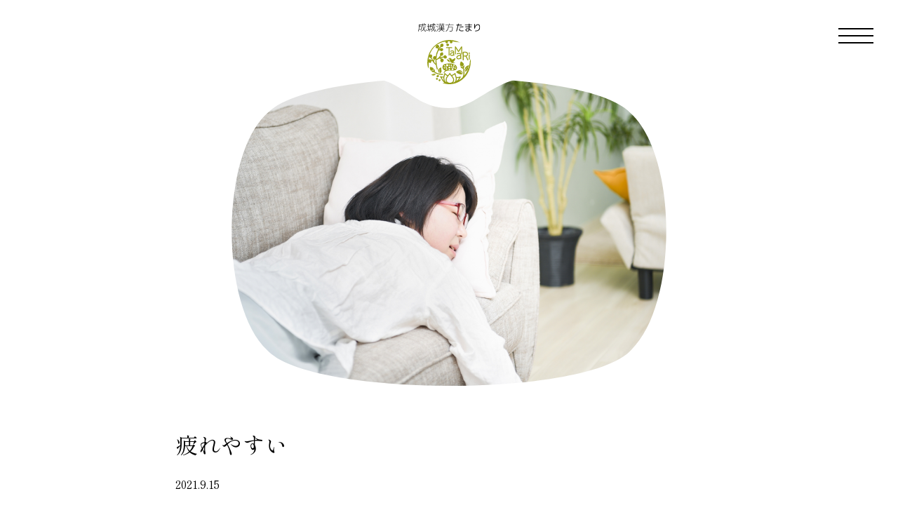

--- FILE ---
content_type: text/html; charset=UTF-8
request_url: https://tamarikanpo.com/store/nayami/%E7%96%B2%E3%82%8C%E3%82%84%E3%81%99%E3%81%84/
body_size: 21766
content:
<!DOCTYPE html>
<html lang="ja" dir="ltr">

<head>
  <meta charset="utf-8" />
  <title>疲れやすい | たまり</title>
<meta name='robots' content='max-image-preview:large' />
	<style>img:is([sizes="auto" i], [sizes^="auto," i]) { contain-intrinsic-size: 3000px 1500px }</style>
	<script type="text/javascript">
/* <![CDATA[ */
window._wpemojiSettings = {"baseUrl":"https:\/\/s.w.org\/images\/core\/emoji\/16.0.1\/72x72\/","ext":".png","svgUrl":"https:\/\/s.w.org\/images\/core\/emoji\/16.0.1\/svg\/","svgExt":".svg","source":{"concatemoji":"https:\/\/tamarikanpo.com\/cms\/wp-includes\/js\/wp-emoji-release.min.js?ver=6.8.3"}};
/*! This file is auto-generated */
!function(s,n){var o,i,e;function c(e){try{var t={supportTests:e,timestamp:(new Date).valueOf()};sessionStorage.setItem(o,JSON.stringify(t))}catch(e){}}function p(e,t,n){e.clearRect(0,0,e.canvas.width,e.canvas.height),e.fillText(t,0,0);var t=new Uint32Array(e.getImageData(0,0,e.canvas.width,e.canvas.height).data),a=(e.clearRect(0,0,e.canvas.width,e.canvas.height),e.fillText(n,0,0),new Uint32Array(e.getImageData(0,0,e.canvas.width,e.canvas.height).data));return t.every(function(e,t){return e===a[t]})}function u(e,t){e.clearRect(0,0,e.canvas.width,e.canvas.height),e.fillText(t,0,0);for(var n=e.getImageData(16,16,1,1),a=0;a<n.data.length;a++)if(0!==n.data[a])return!1;return!0}function f(e,t,n,a){switch(t){case"flag":return n(e,"\ud83c\udff3\ufe0f\u200d\u26a7\ufe0f","\ud83c\udff3\ufe0f\u200b\u26a7\ufe0f")?!1:!n(e,"\ud83c\udde8\ud83c\uddf6","\ud83c\udde8\u200b\ud83c\uddf6")&&!n(e,"\ud83c\udff4\udb40\udc67\udb40\udc62\udb40\udc65\udb40\udc6e\udb40\udc67\udb40\udc7f","\ud83c\udff4\u200b\udb40\udc67\u200b\udb40\udc62\u200b\udb40\udc65\u200b\udb40\udc6e\u200b\udb40\udc67\u200b\udb40\udc7f");case"emoji":return!a(e,"\ud83e\udedf")}return!1}function g(e,t,n,a){var r="undefined"!=typeof WorkerGlobalScope&&self instanceof WorkerGlobalScope?new OffscreenCanvas(300,150):s.createElement("canvas"),o=r.getContext("2d",{willReadFrequently:!0}),i=(o.textBaseline="top",o.font="600 32px Arial",{});return e.forEach(function(e){i[e]=t(o,e,n,a)}),i}function t(e){var t=s.createElement("script");t.src=e,t.defer=!0,s.head.appendChild(t)}"undefined"!=typeof Promise&&(o="wpEmojiSettingsSupports",i=["flag","emoji"],n.supports={everything:!0,everythingExceptFlag:!0},e=new Promise(function(e){s.addEventListener("DOMContentLoaded",e,{once:!0})}),new Promise(function(t){var n=function(){try{var e=JSON.parse(sessionStorage.getItem(o));if("object"==typeof e&&"number"==typeof e.timestamp&&(new Date).valueOf()<e.timestamp+604800&&"object"==typeof e.supportTests)return e.supportTests}catch(e){}return null}();if(!n){if("undefined"!=typeof Worker&&"undefined"!=typeof OffscreenCanvas&&"undefined"!=typeof URL&&URL.createObjectURL&&"undefined"!=typeof Blob)try{var e="postMessage("+g.toString()+"("+[JSON.stringify(i),f.toString(),p.toString(),u.toString()].join(",")+"));",a=new Blob([e],{type:"text/javascript"}),r=new Worker(URL.createObjectURL(a),{name:"wpTestEmojiSupports"});return void(r.onmessage=function(e){c(n=e.data),r.terminate(),t(n)})}catch(e){}c(n=g(i,f,p,u))}t(n)}).then(function(e){for(var t in e)n.supports[t]=e[t],n.supports.everything=n.supports.everything&&n.supports[t],"flag"!==t&&(n.supports.everythingExceptFlag=n.supports.everythingExceptFlag&&n.supports[t]);n.supports.everythingExceptFlag=n.supports.everythingExceptFlag&&!n.supports.flag,n.DOMReady=!1,n.readyCallback=function(){n.DOMReady=!0}}).then(function(){return e}).then(function(){var e;n.supports.everything||(n.readyCallback(),(e=n.source||{}).concatemoji?t(e.concatemoji):e.wpemoji&&e.twemoji&&(t(e.twemoji),t(e.wpemoji)))}))}((window,document),window._wpemojiSettings);
/* ]]> */
</script>
<style id='wp-emoji-styles-inline-css' type='text/css'>

	img.wp-smiley, img.emoji {
		display: inline !important;
		border: none !important;
		box-shadow: none !important;
		height: 1em !important;
		width: 1em !important;
		margin: 0 0.07em !important;
		vertical-align: -0.1em !important;
		background: none !important;
		padding: 0 !important;
	}
</style>
<link rel='stylesheet' id='wp-block-library-css' href='https://tamarikanpo.com/cms/wp-includes/css/dist/block-library/style.min.css?ver=6.8.3' type='text/css' media='all' />
<style id='classic-theme-styles-inline-css' type='text/css'>
/*! This file is auto-generated */
.wp-block-button__link{color:#fff;background-color:#32373c;border-radius:9999px;box-shadow:none;text-decoration:none;padding:calc(.667em + 2px) calc(1.333em + 2px);font-size:1.125em}.wp-block-file__button{background:#32373c;color:#fff;text-decoration:none}
</style>
<style id='global-styles-inline-css' type='text/css'>
:root{--wp--preset--aspect-ratio--square: 1;--wp--preset--aspect-ratio--4-3: 4/3;--wp--preset--aspect-ratio--3-4: 3/4;--wp--preset--aspect-ratio--3-2: 3/2;--wp--preset--aspect-ratio--2-3: 2/3;--wp--preset--aspect-ratio--16-9: 16/9;--wp--preset--aspect-ratio--9-16: 9/16;--wp--preset--color--black: #000000;--wp--preset--color--cyan-bluish-gray: #abb8c3;--wp--preset--color--white: #ffffff;--wp--preset--color--pale-pink: #f78da7;--wp--preset--color--vivid-red: #cf2e2e;--wp--preset--color--luminous-vivid-orange: #ff6900;--wp--preset--color--luminous-vivid-amber: #fcb900;--wp--preset--color--light-green-cyan: #7bdcb5;--wp--preset--color--vivid-green-cyan: #00d084;--wp--preset--color--pale-cyan-blue: #8ed1fc;--wp--preset--color--vivid-cyan-blue: #0693e3;--wp--preset--color--vivid-purple: #9b51e0;--wp--preset--gradient--vivid-cyan-blue-to-vivid-purple: linear-gradient(135deg,rgba(6,147,227,1) 0%,rgb(155,81,224) 100%);--wp--preset--gradient--light-green-cyan-to-vivid-green-cyan: linear-gradient(135deg,rgb(122,220,180) 0%,rgb(0,208,130) 100%);--wp--preset--gradient--luminous-vivid-amber-to-luminous-vivid-orange: linear-gradient(135deg,rgba(252,185,0,1) 0%,rgba(255,105,0,1) 100%);--wp--preset--gradient--luminous-vivid-orange-to-vivid-red: linear-gradient(135deg,rgba(255,105,0,1) 0%,rgb(207,46,46) 100%);--wp--preset--gradient--very-light-gray-to-cyan-bluish-gray: linear-gradient(135deg,rgb(238,238,238) 0%,rgb(169,184,195) 100%);--wp--preset--gradient--cool-to-warm-spectrum: linear-gradient(135deg,rgb(74,234,220) 0%,rgb(151,120,209) 20%,rgb(207,42,186) 40%,rgb(238,44,130) 60%,rgb(251,105,98) 80%,rgb(254,248,76) 100%);--wp--preset--gradient--blush-light-purple: linear-gradient(135deg,rgb(255,206,236) 0%,rgb(152,150,240) 100%);--wp--preset--gradient--blush-bordeaux: linear-gradient(135deg,rgb(254,205,165) 0%,rgb(254,45,45) 50%,rgb(107,0,62) 100%);--wp--preset--gradient--luminous-dusk: linear-gradient(135deg,rgb(255,203,112) 0%,rgb(199,81,192) 50%,rgb(65,88,208) 100%);--wp--preset--gradient--pale-ocean: linear-gradient(135deg,rgb(255,245,203) 0%,rgb(182,227,212) 50%,rgb(51,167,181) 100%);--wp--preset--gradient--electric-grass: linear-gradient(135deg,rgb(202,248,128) 0%,rgb(113,206,126) 100%);--wp--preset--gradient--midnight: linear-gradient(135deg,rgb(2,3,129) 0%,rgb(40,116,252) 100%);--wp--preset--font-size--small: 13px;--wp--preset--font-size--medium: 20px;--wp--preset--font-size--large: 36px;--wp--preset--font-size--x-large: 42px;--wp--preset--spacing--20: 0.44rem;--wp--preset--spacing--30: 0.67rem;--wp--preset--spacing--40: 1rem;--wp--preset--spacing--50: 1.5rem;--wp--preset--spacing--60: 2.25rem;--wp--preset--spacing--70: 3.38rem;--wp--preset--spacing--80: 5.06rem;--wp--preset--shadow--natural: 6px 6px 9px rgba(0, 0, 0, 0.2);--wp--preset--shadow--deep: 12px 12px 50px rgba(0, 0, 0, 0.4);--wp--preset--shadow--sharp: 6px 6px 0px rgba(0, 0, 0, 0.2);--wp--preset--shadow--outlined: 6px 6px 0px -3px rgba(255, 255, 255, 1), 6px 6px rgba(0, 0, 0, 1);--wp--preset--shadow--crisp: 6px 6px 0px rgba(0, 0, 0, 1);}:where(.is-layout-flex){gap: 0.5em;}:where(.is-layout-grid){gap: 0.5em;}body .is-layout-flex{display: flex;}.is-layout-flex{flex-wrap: wrap;align-items: center;}.is-layout-flex > :is(*, div){margin: 0;}body .is-layout-grid{display: grid;}.is-layout-grid > :is(*, div){margin: 0;}:where(.wp-block-columns.is-layout-flex){gap: 2em;}:where(.wp-block-columns.is-layout-grid){gap: 2em;}:where(.wp-block-post-template.is-layout-flex){gap: 1.25em;}:where(.wp-block-post-template.is-layout-grid){gap: 1.25em;}.has-black-color{color: var(--wp--preset--color--black) !important;}.has-cyan-bluish-gray-color{color: var(--wp--preset--color--cyan-bluish-gray) !important;}.has-white-color{color: var(--wp--preset--color--white) !important;}.has-pale-pink-color{color: var(--wp--preset--color--pale-pink) !important;}.has-vivid-red-color{color: var(--wp--preset--color--vivid-red) !important;}.has-luminous-vivid-orange-color{color: var(--wp--preset--color--luminous-vivid-orange) !important;}.has-luminous-vivid-amber-color{color: var(--wp--preset--color--luminous-vivid-amber) !important;}.has-light-green-cyan-color{color: var(--wp--preset--color--light-green-cyan) !important;}.has-vivid-green-cyan-color{color: var(--wp--preset--color--vivid-green-cyan) !important;}.has-pale-cyan-blue-color{color: var(--wp--preset--color--pale-cyan-blue) !important;}.has-vivid-cyan-blue-color{color: var(--wp--preset--color--vivid-cyan-blue) !important;}.has-vivid-purple-color{color: var(--wp--preset--color--vivid-purple) !important;}.has-black-background-color{background-color: var(--wp--preset--color--black) !important;}.has-cyan-bluish-gray-background-color{background-color: var(--wp--preset--color--cyan-bluish-gray) !important;}.has-white-background-color{background-color: var(--wp--preset--color--white) !important;}.has-pale-pink-background-color{background-color: var(--wp--preset--color--pale-pink) !important;}.has-vivid-red-background-color{background-color: var(--wp--preset--color--vivid-red) !important;}.has-luminous-vivid-orange-background-color{background-color: var(--wp--preset--color--luminous-vivid-orange) !important;}.has-luminous-vivid-amber-background-color{background-color: var(--wp--preset--color--luminous-vivid-amber) !important;}.has-light-green-cyan-background-color{background-color: var(--wp--preset--color--light-green-cyan) !important;}.has-vivid-green-cyan-background-color{background-color: var(--wp--preset--color--vivid-green-cyan) !important;}.has-pale-cyan-blue-background-color{background-color: var(--wp--preset--color--pale-cyan-blue) !important;}.has-vivid-cyan-blue-background-color{background-color: var(--wp--preset--color--vivid-cyan-blue) !important;}.has-vivid-purple-background-color{background-color: var(--wp--preset--color--vivid-purple) !important;}.has-black-border-color{border-color: var(--wp--preset--color--black) !important;}.has-cyan-bluish-gray-border-color{border-color: var(--wp--preset--color--cyan-bluish-gray) !important;}.has-white-border-color{border-color: var(--wp--preset--color--white) !important;}.has-pale-pink-border-color{border-color: var(--wp--preset--color--pale-pink) !important;}.has-vivid-red-border-color{border-color: var(--wp--preset--color--vivid-red) !important;}.has-luminous-vivid-orange-border-color{border-color: var(--wp--preset--color--luminous-vivid-orange) !important;}.has-luminous-vivid-amber-border-color{border-color: var(--wp--preset--color--luminous-vivid-amber) !important;}.has-light-green-cyan-border-color{border-color: var(--wp--preset--color--light-green-cyan) !important;}.has-vivid-green-cyan-border-color{border-color: var(--wp--preset--color--vivid-green-cyan) !important;}.has-pale-cyan-blue-border-color{border-color: var(--wp--preset--color--pale-cyan-blue) !important;}.has-vivid-cyan-blue-border-color{border-color: var(--wp--preset--color--vivid-cyan-blue) !important;}.has-vivid-purple-border-color{border-color: var(--wp--preset--color--vivid-purple) !important;}.has-vivid-cyan-blue-to-vivid-purple-gradient-background{background: var(--wp--preset--gradient--vivid-cyan-blue-to-vivid-purple) !important;}.has-light-green-cyan-to-vivid-green-cyan-gradient-background{background: var(--wp--preset--gradient--light-green-cyan-to-vivid-green-cyan) !important;}.has-luminous-vivid-amber-to-luminous-vivid-orange-gradient-background{background: var(--wp--preset--gradient--luminous-vivid-amber-to-luminous-vivid-orange) !important;}.has-luminous-vivid-orange-to-vivid-red-gradient-background{background: var(--wp--preset--gradient--luminous-vivid-orange-to-vivid-red) !important;}.has-very-light-gray-to-cyan-bluish-gray-gradient-background{background: var(--wp--preset--gradient--very-light-gray-to-cyan-bluish-gray) !important;}.has-cool-to-warm-spectrum-gradient-background{background: var(--wp--preset--gradient--cool-to-warm-spectrum) !important;}.has-blush-light-purple-gradient-background{background: var(--wp--preset--gradient--blush-light-purple) !important;}.has-blush-bordeaux-gradient-background{background: var(--wp--preset--gradient--blush-bordeaux) !important;}.has-luminous-dusk-gradient-background{background: var(--wp--preset--gradient--luminous-dusk) !important;}.has-pale-ocean-gradient-background{background: var(--wp--preset--gradient--pale-ocean) !important;}.has-electric-grass-gradient-background{background: var(--wp--preset--gradient--electric-grass) !important;}.has-midnight-gradient-background{background: var(--wp--preset--gradient--midnight) !important;}.has-small-font-size{font-size: var(--wp--preset--font-size--small) !important;}.has-medium-font-size{font-size: var(--wp--preset--font-size--medium) !important;}.has-large-font-size{font-size: var(--wp--preset--font-size--large) !important;}.has-x-large-font-size{font-size: var(--wp--preset--font-size--x-large) !important;}
:where(.wp-block-post-template.is-layout-flex){gap: 1.25em;}:where(.wp-block-post-template.is-layout-grid){gap: 1.25em;}
:where(.wp-block-columns.is-layout-flex){gap: 2em;}:where(.wp-block-columns.is-layout-grid){gap: 2em;}
:root :where(.wp-block-pullquote){font-size: 1.5em;line-height: 1.6;}
</style>
<link rel="https://api.w.org/" href="https://tamarikanpo.com/wp-json/" /><link rel="alternate" title="JSON" type="application/json" href="https://tamarikanpo.com/wp-json/wp/v2/nayami/126" /><link rel="EditURI" type="application/rsd+xml" title="RSD" href="https://tamarikanpo.com/cms/xmlrpc.php?rsd" />
<meta name="generator" content="WordPress 6.8.3" />
<link rel="canonical" href="https://tamarikanpo.com/store/nayami/%e7%96%b2%e3%82%8c%e3%82%84%e3%81%99%e3%81%84/" />
<link rel='shortlink' href='https://tamarikanpo.com/?p=126' />
<link rel="alternate" title="oEmbed (JSON)" type="application/json+oembed" href="https://tamarikanpo.com/wp-json/oembed/1.0/embed?url=https%3A%2F%2Ftamarikanpo.com%2Fstore%2Fnayami%2F%25e7%2596%25b2%25e3%2582%258c%25e3%2582%2584%25e3%2581%2599%25e3%2581%2584%2F" />
<link rel="alternate" title="oEmbed (XML)" type="text/xml+oembed" href="https://tamarikanpo.com/wp-json/oembed/1.0/embed?url=https%3A%2F%2Ftamarikanpo.com%2Fstore%2Fnayami%2F%25e7%2596%25b2%25e3%2582%258c%25e3%2582%2584%25e3%2581%2599%25e3%2581%2584%2F&#038;format=xml" />
  <meta name="description" content="どうして皆はあんなに元気なんだろう？なぜ自分はすぐに疲れてしまうんだろう？一度疲れるとなかなか回復できなくて困ったな〜？そこのアナタ。ひょっとして「気虚（ききょ）」かもしれません( ﾟ‐ﾟ )え・・？..." />
  <meta property="og:title" content="疲れやすい | たまり ">
  <meta property="og:type" content="article">
  <meta property="og:image" content="https://tamarikanpo.com/cms/wp-content/uploads/2021/08/3283908_m.jpg">
  <meta name="viewport" content="width=device-width,initial-scale=1.0" />
  <meta property="og:site_name" content="" />
  <meta name="twitter:card" content="summary_large_image" />
  <meta name="twitter:site" content="@tamariseijo" />
  <link rel="icon" href="/assets/img/favicon/favicon.ico" sizes="any">
  <link rel="icon" href="/assets/img/favicon/icon.svg" type="image/svg+xml">
  <link rel="apple-touch-icon" href="/assets/img/favicon/apple-touch-icon.png">
  <link rel="manifest" href="/assets/img/favicon/manifest.webmanifest">
  <link rel="stylesheet" href="https://cdn.jsdelivr.net/yakuhanjp/1.3.1/css/yakuhanjp.min.css" />
  <link rel="stylesheet" href="//cdn.jsdelivr.net/npm/slick-carousel@1.8.1/slick/slick.css" />
  <link href="https://fonts.googleapis.com/css2?family=Shippori+Mincho:wght@400;500;600&display=swap" rel="stylesheet">
  <link rel="stylesheet" href="/assets/css/main.css?r=4" />
  <script src="//cdnjs.cloudflare.com/ajax/libs/jquery/3.6.0/jquery.min.js"></script>
  <script>
    window.jQuery || document.write('<script src="/assets/js/jquery-3.6.0.min.js"><\/script>');
  </script>
  <!-- Google Tag Manager -->
  <script>
    (function(w, d, s, l, i) {
      w[l] = w[l] || [];
      w[l].push({
        'gtm.start': new Date().getTime(),
        event: 'gtm.js'
      });
      var f = d.getElementsByTagName(s)[0],
        j = d.createElement(s),
        dl = l != 'dataLayer' ? '&l=' + l : '';
      j.async = true;
      j.src =
        'https://www.googletagmanager.com/gtm.js?id=' + i + dl;
      f.parentNode.insertBefore(j, f);
    })(window, document, 'script', 'dataLayer', 'GTM-5SHXCX6N');
  </script>
  <!-- End Google Tag Manager -->
</head>

<body class=" ">
  <!-- Google Tag Manager (noscript) -->
  <noscript><iframe src="https://www.googletagmanager.com/ns.html?id=GTM-5SHXCX6N"
      height="0" width="0" style="display:none;visibility:hidden"></iframe></noscript>
  <!-- End Google Tag Manager (noscript) -->
  <div style="display: none"><svg xmlns="http://www.w3.org/2000/svg" xmlns:xlink="http://www.w3.org/1999/xlink">
  <symbol viewBox="0 0 18 16" id="ico-blank" xmlns="http://www.w3.org/2000/svg">
    <path data-name="パス 919" d="M3 13.25V5H0v11h13v-2.75z" />
    <path data-name="長方形 69" d="M5 0h13v11H5z" />
  </symbol>
  <symbol viewBox="0 0 50 50" id="ico-facebook" xmlns="http://www.w3.org/2000/svg">
    <path d="M24.995 0a25.166 25.166 0 00-3.9 50V32.421h-6.347v-7.272h6.347v-5.541c0-6.306 3.734-9.787 9.444-9.787a38.194 38.194 0 015.593.491v6.19h-3.153c-3.1 0-4.073 1.94-4.073 3.929v4.717h6.934l-1.108 7.272h-5.825v17.577a25.164 25.164 0 00-3.909-50z" />
  </symbol>
  <symbol viewBox="0 0 50 50" id="ico-twitter" xmlns="http://www.w3.org/2000/svg">
    <path d="M25.001 0a25 25 0 1025 25 25 25 0 00-25-25zm13.036 20.5a16.39 16.39 0 01-25.212 14.553 11.581 11.581 0 008.532-2.386 5.764 5.764 0 01-5.383-4 5.766 5.766 0 002.6-.1 5.769 5.769 0 01-4.623-5.724 5.737 5.737 0 002.612.722 5.769 5.769 0 01-1.784-7.695 16.355 16.355 0 0011.878 6.022 5.766 5.766 0 019.82-5.257 11.529 11.529 0 003.658-1.4 5.765 5.765 0 01-2.533 3.188 11.505 11.505 0 003.31-.907 11.683 11.683 0 01-2.875 2.983z" />
  </symbol>
  <symbol viewBox="0 0 24 24" id="iconmonstr-bank-1" xmlns="http://www.w3.org/2000/svg">
    <path d="M7 21H3V10h4zm7-11h-4v11h4zm7 0h-4v11h4zm2 12H1v2h22zM0 9h24L12 0z" />
  </symbol>
  <symbol viewBox="0 0 24 18" id="iconmonstr-credit-card-15" xmlns="http://www.w3.org/2000/svg">
    <path d="M0 5V2a2 2 0 012-2h20a2 2 0 012 2v3zm24 3v8a2 2 0 01-2 2H2a2 2 0 01-2-2V8zM9 14H3v1h6zm3-2H3v1h9zm9 0h-3v1h3z" />
  </symbol>
  <symbol viewBox="0 0 134.467 137.004" id="logo-mark" xmlns="http://www.w3.org/2000/svg">
    <g>
      <path data-name="パス 1" d="M18.472 94.663c.037.227.082.451.128.674-.219-.066-.437-.13-.658-.186-2.96-.757-5.41-.585-6.663.293-.1-.111-.21-.212-.317-.326-3.9-4.251-3.014-11.4-3.014-11.4s7.2-.258 11.095 3.991c.107.117.2.229.3.344-.983 1.171-1.368 3.598-.871 6.61z" />
      <path data-name="パス 2" d="M21.803 98.803c-2.169 1.989-5.679 1.707-9.456-2.222 1.253-.878 3.7-1.051 6.661-.293.223.056.441.12.66.186a15.387 15.387 0 01-.128-.674c-.5-3.014-.113-5.439.87-6.61 3.582 4.107 3.564 7.626 1.393 9.613z" />
      <path data-name="パス 3" d="M46.163 108.224c-10.31 0-19.408-3.049-26.4-8.861a1.465 1.465 0 011.871-2.253c6.8 5.657 15.845 8.492 26.075 8.16a1.506 1.506 0 011.509 1.42 1.464 1.464 0 01-1.418 1.509q-.82.026-1.637.025z" />
      <path data-name="パス 4" d="M38.928 90.894a33.278 33.278 0 012.027-2.946s-1.7 1.427-1.942 1.75c-2.622 3.5-2.362 8.384-.678 14.548-1.592-1.691-7.611-8.741-3.084-14.287a14.522 14.522 0 018.362-5.012s-1.422 5.317.388 9.289c1.526 3.35-2.051 7.832-4.251 9.661-2.645-7.221-1.907-9.233-.822-13.003z" />
      <path data-name="パス 5" d="M17.775 105.135c1.99-1.565 5.053-1.338 7.548-.67-2.194.2-3.771.26-5.96 1.559l-1.451.915c-.344.206-2.086 1.2-2.086 1.2s3.56-1.293 3.907-1.5c2.826-1.678 5.065-1.045 7.772-1.111-.915.822-4.346 3.744-7.572 4.461-3.764.837-8-2.29-8-2.29a13.026 13.026 0 005.842-2.564z" />
      <path data-name="パス 6" d="M108.924 82.778c.2.163.39.332.583.5.06-.249.12-.5.188-.746.922-3.3 2.464-5.591 4.02-6.317-.047-.165-.087-.324-.14-.491-1.952-6.176-9.4-9.325-9.4-9.325s-4.288 6.861-2.336 13.035c.052.167.113.32.167.484 1.689-.3 4.264.685 6.918 2.86z" />
      <path data-name="パス 7" d="M111.053 88.316c3.154-1 4.845-4.569 3.14-10.448-1.556.726-3.1 3.014-4.02 6.319-.07.247-.13.5-.19.744-.19-.169-.383-.338-.583-.5-2.653-2.173-5.23-3.16-6.919-2.861 1.981 5.791 5.418 7.742 8.572 6.746z" />
      <path data-name="パス 8" d="M125.978 81.109s-7.659 8.112-10.865 15.182c.239-3.125.915-7.8 2.826-11.11 3.113-5.4 11.475-7.042 11.475-7.042a21.07 21.07 0 00-3.319 9.778c-.4 5.251-4.641 8.624-9.675 11.036 1.113-7.048 9.558-17.844 9.558-17.844z" />
      <path data-name="パス 9" d="M98.28 93.764c8.3-1.794 12.268 9 12.837 10.693-.5-.52-.981-1.041-1.457-1.552-2.6-2.8-4.144-4.389-6.659-5.4-4.424-1.783-9.089.221-9.089.221a14.125 14.125 0 017.774.476c2.177.878 4.307 3.169 6.774 5.822.433.464.88.94 1.328 1.414a17.074 17.074 0 01-10.924.169 25.03 25.03 0 01-9.863-6.026 16.32 16.32 0 019.279-5.817z" />
      <path data-name="パス 10" d="M79.809 67.855c7.185-2.527 7.2-12.277 7.2-12.277a73.727 73.727 0 01-10.972 5.467c-1.154-3.061-2.653-5.812-6.84-5.43a10.346 10.346 0 00-4.523 2.088c7.887.672 1.826 8.436 10.359 12.877 5.494 2.861 13.908-1.136 13.908-1.136s-4.273 1.942-9.132-1.589zm-10.3-9.925a.607.607 0 11.606-.608.608.608 0 01-.604.608z" />
      <path data-name="パス 11" d="M67.895 62.909c-.089-.423-.171-.82-.262-1.188a17.43 17.43 0 01-7.345-2.981s1.7 9 10.689 10.6a11.105 11.105 0 01-3.082-6.431z" />
      <path data-name="パス 12" d="M58.978 14.693a3.252 3.252 0 011.627-3.121 4.142 4.142 0 012.3-.291 6.086 6.086 0 012.637.843 3.39 3.39 0 01.006 5.911c-3.213 2.149-6.324.28-6.57-3.342z" />
      <path data-name="パス 13" d="M29.316 110.431a4.314 4.314 0 011.515-1.21c1.179-.627 2.7-.992 3.8-.243a4.334 4.334 0 011.422 2.222 2.727 2.727 0 01.235 1.181c-.087.874-.928 1.447-1.69 1.884a7.192 7.192 0 01-3.185 1.191c-2.798.108-3.534-3.038-2.097-5.025z" />
      <path data-name="パス 14" d="M39.555 122.004a1.414 1.414 0 01.755.192 1.442 1.442 0 01.439 1.068c.161 1.456.159 3.16-1.315 3.931a3.511 3.511 0 01-3.839-.388 3.079 3.079 0 01-.033-3.521c.882-1.317 2.562-1.374 3.993-1.282z" />
      <path data-name="パス 15" d="M33.009 119.974a1.08 1.08 0 01-.223 1.721c-1.027 1.045-2.352 2.119-3.878 1.462a3.512 3.512 0 01-2.123-3.224 3.076 3.076 0 012.709-2.247c1.577-.147 2.68 1.123 3.515 2.288z" />
      <path data-name="パス 16" d="M79.146 73.897c-9.075-2.325-27.405-1.054-30.39 4.527-3.618 6.764-1.478 14.163 6.549 15.841.666.138-4.129 4.727-4.338 6.286-.332 2.466 1.482 2 1.482 2 5.558-14.973 33.645-2.084 38.661-12.656a8.647 8.647 0 00.684-1.773c1.457-5.694-3.575-11.903-12.648-14.225zm-10.85 2.762a1.655 1.655 0 011.709.913 1.685 1.685 0 01-.218 1.948 1.267 1.267 0 01-.493.336 1.5 1.5 0 01-.732.037 2.092 2.092 0 01-1.781-1.627 1.419 1.419 0 011.516-1.61zm-13.39 10.539a1.968 1.968 0 01-.821.449 3.523 3.523 0 01-1.96.146 1.848 1.848 0 01-1.375-1.3 1.272 1.272 0 01.924-1.519 3.758 3.758 0 011.54-.317 2.209 2.209 0 011.705.767 1.4 1.4 0 01-.013 1.773zm.146-5.109a1.933 1.933 0 01-.934-.05 3.522 3.522 0 01-1.742-.905 1.854 1.854 0 01-.488-1.829 1.276 1.276 0 011.587-.806 3.721 3.721 0 011.474.542 2.2 2.2 0 011.049 1.55 1.4 1.4 0 01-.946 1.497zm2.13 1.317a2.184 2.184 0 013.569 1.272c.138.831-.423 1.837-1.264 1.806a1.955 1.955 0 01-.823-.276 13.3 13.3 0 01-1.612-1c-.675-.498-.173-1.32.13-1.803zm3.738 8.483c-.767.421-1.5.5-2.041-.19-2.292-.27-1.039-3.418.338-3.855a2.4 2.4 0 012.169.218 2.121 2.121 0 01.719 1.794 2.456 2.456 0 01-1.184 2.031zm2.031-10.568c-3.078 1.088-5.23-1.1-4.676-4.111a2.746 2.746 0 011.989-2.214 3.5 3.5 0 011.938.243 5.138 5.138 0 011.983 1.241 2.866 2.866 0 01-1.233 4.841zm7.58 11.953a.884.884 0 01-.3.334.983.983 0 01-.462.1 4.473 4.473 0 01-2.437-.668 2.346 2.346 0 01-1.152-1.453c-.249-1.268.93-1.913 1.882-2.094a3.514 3.514 0 012.563 1.608 2.341 2.341 0 01-.091 2.171zm.777-6.954c-.227.627-.953.889-1.594 1.066a5.443 5.443 0 01-2.569.272c-2.078-.443-2.028-2.9-.6-4.086a3.3 3.3 0 011.342-.6 2.879 2.879 0 012.843.538 3.284 3.284 0 01.627 1.9 2.029 2.029 0 01-.048.908zm9.428-9.4a1.4 1.4 0 01.606-.373 2.951 2.951 0 013.637 1.767 1.522 1.522 0 01.084.755c-.138.728-.99 1.072-1.73 1.124-.985.07-2.123.313-2.453-.618-.262-.023-.28-.732-.33-.99a1.934 1.934 0 01.184-1.665zm-6.473-.841a1.857 1.857 0 011.016.342 2.622 2.622 0 011.425 2.181 2.068 2.068 0 01-1.307 1.711c-3.873 1.616-3.391-4.146-1.133-4.234zm-.9 7.053a1.276 1.276 0 011.587-.806 3.752 3.752 0 011.474.542 2.214 2.214 0 011.049 1.55 1.4 1.4 0 01-.946 1.5 1.957 1.957 0 01-.934-.049 3.541 3.541 0 01-1.742-.907 1.854 1.854 0 01-.484-1.829zm7.824 6.482c-.2 1.4-.61 3-2.179 3.369a3.394 3.394 0 01-3.507-1.286 2.979 2.979 0 01.816-3.309c1.144-1.023 2.732-.67 4.053-.245a1.381 1.381 0 01.662.363 1.4 1.4 0 01.159 1.109zm2.091-4.886a1.956 1.956 0 01-1.567 1.5c-4.63.491-3.449-5.061.505-4.467a1.054 1.054 0 01.54.2 1.132 1.132 0 01.3.5 3.848 3.848 0 01.227 2.268zm4.088 4.742a2.345 2.345 0 01-.814-.037 2.955 2.955 0 01-1.808-.981 1.656 1.656 0 01-.122-1.952 1.782 1.782 0 011.637-.594 5.253 5.253 0 011.707.614l-.375-.052a1.545 1.545 0 01-.225 3zm1.262-5.554a1.044 1.044 0 01-.493.588.807.807 0 01-.5-.012 1.816 1.816 0 01-1.257-1.4 1.073 1.073 0 01.14-.8.6.6 0 01.736-.216l-.107-.064.417.1c.522.117 1.134.316 1.27.835a1.493 1.493 0 01-.2.97z" />
      <path data-name="パス 17" d="M102.296 8.816A68.369 68.369 0 001.464 55.963c-2.276 12.221-2.06 21.28 1.792 32.22 1.208-.732.608-10.157.711-19.49 1.707 1.9 4.366 3.321 6.375 2.062 1.532-.961 2.3-3.241 2.272-5.393a18.379 18.379 0 013.453.243 64.175 64.175 0 002.08 3.14 1.428 1.428 0 00.639.866 51 51 0 007.055 7.853 1.439 1.439 0 00.775.336 132.85 132.85 0 002.773 12.856 1.464 1.464 0 001.414 1.086 1.42 1.42 0 00.379-.051 1.465 1.465 0 001.037-1.792 110.21 110.21 0 01-4.037-27.029 39.539 39.539 0 0110.914-5.886 17.172 17.172 0 012.762 2.478 5.11 5.11 0 00-1.305 3.486c.048 2.839 1.7 6.251 4.537 6.2s5.795-3.54 5.746-6.379a5.143 5.143 0 00-5.23-5.053 5.089 5.089 0 00-1.235.188 19.256 19.256 0 00-1.915-1.971 60.286 60.286 0 017.871-1.552 5.136 5.136 0 004.828 3.171c2.839-.049 5.515-1.14 5.467-3.979s-2.8-6.352-5.643-6.3a5.142 5.142 0 00-4.966 4.2 59.743 59.743 0 00-10.625 2.311 47.524 47.524 0 003.705-4.993 5.09 5.09 0 006.265-5.092c-.048-2.839-1.847-7.545-5.228-5.053-2.288 1.686-5.1 2.391-5.053 5.23a5.109 5.109 0 001.455 3.478 50.577 50.577 0 01-7.9 9.238 42.871 42.871 0 00-4.387 2.657 60.879 60.879 0 016.292-25.786 40.113 40.113 0 014.83-1.742 5.129 5.129 0 009.7-3.031c-.47-2.8-3.876-3.783-6.677-3.313-2.222.375-3.354 1.581-3.507 3.451-.728.2-1.443.41-2.107.635a53.283 53.283 0 016.143-8.092 5.113 5.113 0 003.02.41c2.8-.47 4.165-3.082 4.218-5.921.078-4.292-3.123-4.69-5.923-4.22a5.129 5.129 0 00-3.529 7.75 56.762 56.762 0 00-5.325 6.78c-.183-.555-.41-1.2-.664-1.907a5.125 5.125 0 00-4.01-9.1c-2.8.472-5.31 5.422-4.838 8.222.447 2.666 3.432 2.42 6.133 1.983.771 2.146 1.192 3.6 1.326 4.1-.379.655-.779 1.3-1.13 1.965a1.435 1.435 0 00-.346.676 60.492 60.492 0 00-5.892 19.136c-1.513-1.66-3.606-2.505-6.08-.313-2.125 1.884-3.134 4.682-1.625 7.088a5.093 5.093 0 001.338 1.422 41.653 41.653 0 00-1.051 4.564 72.454 72.454 0 01-5.145-9.962c1.633-2.084 2.715-4.416 1.3-6.673a5.144 5.144 0 00-7.088-1.625c-.134.085-.245.194-.369.289 7.152-22.49 25.524-37.6 48.944-41.415a3.5 3.5 0 00-.19 1.307c.25 3.62 3.358 5.492 6.566 3.342a3.669 3.669 0 001.635-3.736 3.44 3.44 0 00-1.115-1.7q3.659-.242 7.444-.124a3.454 3.454 0 00-.779 2.412c.25 3.62 3.358 5.492 6.566 3.342a3.665 3.665 0 001.635-3.736 3.368 3.368 0 00-.952-1.554 88.32 88.32 0 018.479 1.35c6.171 1.297 11.393.703 16.824 3.293zm-79.936 51.6a5.1 5.1 0 002.934-.748 93 93 0 00.7 13.907 50.116 50.116 0 01-4.954-5.855 36.767 36.767 0 011.32-7.305zM5.987 52.833c1.126 1.8 3 3.649 5.016 3.1a74.5 74.5 0 003.2 6.535 21.2 21.2 0 00-2.245-.008c-.062-.124-.109-.268-.181-.383a5.139 5.139 0 00-7.086-1.625 4.494 4.494 0 00-.385.3c.039-.451.074-.909.12-1.344a71.133 71.133 0 011.185-7.321 5.139 5.139 0 00.376.745z" />
      <path data-name="パス 18" d="M67.755 48.352h-.652a1.1 1.1 0 01-1.1-1.1v-22.03h-7.048a1.1 1.1 0 01-1.1-1.1v-.651a1.1 1.1 0 011.1-1.1h16.942a1.1 1.1 0 011.1 1.1v.651a1.1 1.1 0 01-1.1 1.1H68.85v22.03a1.1 1.1 0 01-1.095 1.1z" />
      <path data-name="パス 19" d="M76.101 49.408a5.8 5.8 0 01-4.043-1.414 4.936 4.936 0 01-1.6-3.814 5.3 5.3 0 012.715-4.7 12.911 12.911 0 016.783-1.5h.513a3.759 3.759 0 00-.635-2.2 3.622 3.622 0 00-2.633-.7 8.418 8.418 0 00-4.268 1.146 1.1 1.1 0 01-1.5-.392l-.276-.47a1.1 1.1 0 01.4-1.505 11.106 11.106 0 015.645-1.524c2.129 0 3.694.524 4.651 1.563s1.406 2.68 1.406 5.043v5.232a17.293 17.293 0 00.388 3.626 1.1 1.1 0 01-1.074 1.328h-.552a1.1 1.1 0 01-1.076-.872c-.039-.188-.074-.375-.109-.559a6.828 6.828 0 01-.81.608 7.12 7.12 0 01-3.925 1.104zm3.857-8.675a10.756 10.756 0 00-5.251 1.037 2.622 2.622 0 00-1.5 2.41 2.27 2.27 0 00.709 1.8 3.141 3.141 0 002.187.684 4.23 4.23 0 004.41-4.408v-1.521z" />
      <path data-name="パス 20" d="M106.889 44.712h-.616a1.1 1.1 0 01-1.1-1.1v-18.09l-7.112 11.025a1.1 1.1 0 01-.922.5h-.734a1.1 1.1 0 01-.923-.5l-7.109-11.023v18.088a1.1 1.1 0 01-1.1 1.1h-.612a1.1 1.1 0 01-1.1-1.1V21.249a1.1 1.1 0 011.1-1.1h.979a1.1 1.1 0 01.924.5l8.207 12.712 8.209-12.712a1.1 1.1 0 01.922-.5h.981a1.1 1.1 0 011.1 1.1v22.366a1.1 1.1 0 01-1.094 1.097z" />
      <path data-name="パス 21" d="M96.736 59.925a6.726 6.726 0 01-4.684-1.633 5.691 5.691 0 01-1.837-4.395 6.05 6.05 0 013.14-5.426 15.417 15.417 0 017.985-1.756h.841a4.943 4.943 0 00-.825-2.973c-.528-.6-1.67-.911-3.3-.911a10.251 10.251 0 00-5.2 1.394 1.1 1.1 0 01-1.5-.392l-.326-.557a1.094 1.094 0 01-.116-.835 1.107 1.107 0 01.511-.672 13.032 13.032 0 016.634-1.791c2.478 0 4.294.6 5.393 1.8s1.623 3.107 1.623 5.871v6.247a21.022 21.022 0 00.466 4.371 1.1 1.1 0 01-1.072 1.328h-.658a1.1 1.1 0 01-1.074-.872c-.074-.353-.142-.7-.2-1.045a7.853 7.853 0 01-1.223.969 8.3 8.3 0 01-4.578 1.278zm4.6-10.357a13.023 13.023 0 00-6.374 1.268 3.322 3.322 0 00-1.9 3.061 2.916 2.916 0 00.919 2.305 3.939 3.939 0 002.75.872 5.266 5.266 0 005.478-5.478v-2.027z" />
      <path data-name="パス 22" d="M125.891 63.033h-.728a1.1 1.1 0 01-1-.653l-2.987-6.7q-.708-1.573-1.122-2.348a15.33 15.33 0 00-.818-1.342.95.95 0 00-.524-.418 7.281 7.281 0 00-1.163-.245 18.49 18.49 0 00-1.938-.074h-2.882v10.679a1.1 1.1 0 01-1.1 1.1h-.664a1.1 1.1 0 01-1.1-1.1v-24.05a1.1 1.1 0 01.882-1.076 28.136 28.136 0 015.523-.518c8.312 0 10.056 4.113 10.056 7.566a6.505 6.505 0 01-4.754 6.545c.064.08.126.163.186.247a24.242 24.242 0 012.018 3.876l3.117 6.964a1.1 1.1 0 01-1 1.548zm-13.167-14.637h2.882c2.89 0 4.979-.41 6.218-1.216a3.615 3.615 0 001.643-3.327c0-2.022-.746-4.707-7.2-4.707a25.988 25.988 0 00-3.546.237z" />
      <path data-name="パス 23" d="M130.346 60.88h-.54a1.1 1.1 0 01-1.1-1.1V45.74a1.1 1.1 0 011.1-1.1h.54a1.1 1.1 0 011.1 1.1v14.043a1.1 1.1 0 01-1.1 1.097zm0-17.282h-.54a1.1 1.1 0 01-1.1-1.1v-2.971a1.1 1.1 0 011.1-1.1h.54a1.1 1.1 0 011.1 1.1v2.971a1.1 1.1 0 01-1.1 1.1z" />
      <path data-name="パス 24" d="M134.079 59.658c-1.783.369-2.16 9.578-2.991 14.044-2.727 14.643-8.725 27.248-17.057 37.073 2.593-11.091-.491-21.706-1.785-25.382a1.464 1.464 0 10-2.763.971c1.443 4.1 5.259 17.408-.307 29.569a64.307 64.307 0 01-12.108 9.12 42.32 42.32 0 006.335-9.85 1.465 1.465 0 00-1.99-1.925c-2.841 1.443-5.742 1.577-9.1 1.732-.587.027-1.189.058-1.8.093-.458-1.965-1.076-3.878-1.7-5.766s-1.278-3.863-1.736-5.847a1.464 1.464 0 00-2.606-.538c-1.833 2.5-4.653 3.723-7.638 5.022-.573.25-1.159.509-1.746.779a31.522 31.522 0 01-4.049-5.612 1.461 1.461 0 00-1.27-.785 1.578 1.578 0 00-1.3.738 38.558 38.558 0 01-4.434 5.9l-.163.194-.177-.085c-3.229-1.546-6.278-3.008-8.176-6.053a1.464 1.464 0 00-2.674.468c-.47 2.2-1.01 4.121-1.488 5.818-.394 1.4-.759 2.713-1.045 4a20.272 20.272 0 01-8.793-.824 1.463 1.463 0 00-1.627 2.3 42.364 42.364 0 014 6.284c2.253 4.045 4.575 8.211 9.56 11.365-.309-.054-.614-.087-.922-.146-.989-.182-4.665.882-5.636.654a60.921 60.921 0 0010.436 3c35 6.515 68.986-18.35 75.907-55.535a72.354 72.354 0 00.843-20.776zm-87.63 60.011c-.639-1.142-1.286-2.307-2-3.461a27.18 27.18 0 005.391.093 21.9 21.9 0 001.789 10.726c.06.153.142.272.206.419a32.757 32.757 0 01-5.386-7.777zm7.9 6.28a18.915 18.915 0 01-1.532-9.889 26.039 26.039 0 01.575-2.991c.231-.942.491-1.905.785-2.946.266-.944.55-1.958.831-3.051a24.373 24.373 0 006.941 4.432q-.664.833-1.284 1.711a23.558 23.558 0 00-1.668 2.719 17.514 17.514 0 00-2.043 8.318 9.953 9.953 0 002.915 7.345 9.219 9.219 0 01-5.522-5.647zm21.022 5.453a12.69 12.69 0 01-1.35.511 15.678 15.678 0 01-2.132.521 14.259 14.259 0 01-1.691.2l-.111.006a15.04 15.04 0 01-.925-.07 16.028 16.028 0 01-3.068-.641c-.317-.1-.635-.214-.959-.344-2.6-1.049-5.253-3.134-5.253-7.329a14.856 14.856 0 012.113-7.7 24.229 24.229 0 011.7-2.53q.457-.6.942-1.192c.53-.647 1.07-1.289 1.623-1.938.1-.118.2-.243.3-.361 1.072-1.255 2.156-2.538 3.136-3.933a42.462 42.462 0 002.715 3.519c.431.515.86 1.033 1.293 1.536l.629.74a35.676 35.676 0 014.127 5.607 14.562 14.562 0 011.194 2.676 11.6 11.6 0 01.565 3.567 7.484 7.484 0 01-4.85 7.156zm11.761-4.946a8.687 8.687 0 01-3.76 4.494 61.407 61.407 0 01-3.488.92 9.885 9.885 0 003.266-7.626 14.515 14.515 0 00-.8-4.7 17.634 17.634 0 00-1.177-2.688 34.644 34.644 0 00-4.115-5.783c.313-.138.623-.276.94-.414a25.959 25.959 0 006.915-3.9c.353 1.192.738 2.358 1.117 3.5.567 1.719 1.111 3.4 1.528 5.1a25.056 25.056 0 01.557 2.882 16.163 16.163 0 01-.985 8.216zm2.5 1.538c.07-.163.161-.293.227-.46a18.979 18.979 0 001.19-9.529c.468-.025.936-.047 1.4-.07a35.739 35.739 0 006.614-.715 34.993 34.993 0 01-9.436 10.775z" />
    </g>
  </symbol>
  <symbol viewBox="0 0 227.309 20" id="logo-school" xmlns="http://www.w3.org/2000/svg">
    <path data-name="パス 25" d="M5.708 7.381h4.24v2.3h-4.24v5.045a3.444 3.444 0 00.355 1.882 1.486 1.486 0 001.279.486 5.621 5.621 0 002.132-.4l.4 2.3a10.305 10.305 0 01-3.174.474 3.558 3.558 0 01-4.145-4.192V9.675H-.002v-2.3h2.558v-4.5h3.15z" />
    <path data-name="パス 26" d="M17.243 6.671a6.02 6.02 0 014.05 1.1 4.568 4.568 0 011.232 3.565v4.57a15.569 15.569 0 00.355 3.317h-2.913a16.677 16.677 0 01-.213-1.824h-.047a4.482 4.482 0 01-1.789 1.516 5.544 5.544 0 01-2.451.545 3.888 3.888 0 01-2.76-.96 3.459 3.459 0 01-1.03-2.664 3.872 3.872 0 011.74-3.3 8.551 8.551 0 015.01-1.243h1.018v-.071a2.447 2.447 0 00-.5-1.753 2.49 2.49 0 00-1.776-.5 9.407 9.407 0 00-4.383 1.066l-.45-2.3a11.3 11.3 0 014.907-1.064zm-2.676 8.93a1.55 1.55 0 00.45 1.184 1.718 1.718 0 001.232.426 3.176 3.176 0 002.274-.877 2.9 2.9 0 00.924-2.2v-.805h-1.018a5.409 5.409 0 00-2.866.627 1.885 1.885 0 00-.996 1.645z" />
    <path data-name="パス 27" d="M25.434 6.908h2.842l.071 1.658h.047a3.893 3.893 0 013.15-1.895 3.561 3.561 0 011.919.474 3.779 3.779 0 011.3 1.54h.047a4.486 4.486 0 013.624-2.013 3.558 3.558 0 012.9 1.1 5.866 5.866 0 01.911 3.707v7.745h-2.984v-7.039a5.327 5.327 0 00-.39-2.487 1.492 1.492 0 00-1.386-.639 1.82 1.82 0 00-1.491.9 3.742 3.742 0 00-.641 2.226v7.035h-2.984v-7.035a5.326 5.326 0 00-.39-2.487 1.492 1.492 0 00-1.386-.639 1.823 1.823 0 00-1.492.9 3.749 3.749 0 00-.639 2.226v7.035h-3.028z" />
    <path data-name="パス 28" d="M49.905 6.671a6.016 6.016 0 014.05 1.1 4.568 4.568 0 011.232 3.565v4.57a15.573 15.573 0 00.355 3.317h-2.913a16.676 16.676 0 01-.213-1.824h-.047a4.474 4.474 0 01-1.789 1.516 5.54 5.54 0 01-2.451.545 3.887 3.887 0 01-2.759-.96 3.459 3.459 0 01-1.031-2.664 3.873 3.873 0 011.741-3.3 8.547 8.547 0 015.009-1.251h1.018v-.071a2.447 2.447 0 00-.5-1.753 2.488 2.488 0 00-1.776-.5 9.4 9.4 0 00-4.382 1.066l-.45-2.3a11.29 11.29 0 014.906-1.056zm-2.677 8.93a1.55 1.55 0 00.45 1.184 1.718 1.718 0 001.232.426 3.176 3.176 0 002.274-.877 2.9 2.9 0 00.924-2.2v-.805H51.09a5.409 5.409 0 00-2.866.627 1.885 1.885 0 00-.995 1.645z" />
    <path data-name="パス 29" d="M58.1 6.908h2.938l.045 2.369h.048a6.9 6.9 0 015.66-2.605v2.513a6.021 6.021 0 00-4.084 1.268 4.272 4.272 0 00-1.456 3.4v5.378H58.1z" />
    <path data-name="パス 30" d="M69.351 4.302V1.46h3.244v2.842zm0 14.922V6.908h3.244v12.316z" />
    <path data-name="パス 31" d="M81.487 12.825v1.378h-1.612V4.018h7.948V.366h1.719v3.652h7.948v10.185h-1.611v-1.375h-6.338v7.175h-1.719v-7.176zm0-1.418h6.336V5.503h-6.336zm8.055 0h6.338V5.503h-6.338z" />
    <path data-name="パス 32" d="M103.892 10.183v-1.4h6.789V5.368h-3.309a17.879 17.879 0 01-2.127 2.771l-1.289-.8a16.673 16.673 0 003.158-4.833h-4.039v14.865h16.369v1.44h-16.368v.966h-1.612V1.096h17.771v1.418h-10.44a11.933 11.933 0 01-.666 1.525h9.946v1.332h-5.778v3.415h6.7v1.4h-6.512a6.37 6.37 0 002.1 3.125 13.6 13.6 0 004.339 2.374l-.773 1.268a12.843 12.843 0 01-4.048-2.17 9.47 9.47 0 01-2.589-3.115 9.728 9.728 0 01-2.679 3.112 13.44 13.44 0 01-4.147 2.17l-.773-1.268q5.564-1.891 6.574-5.5z" />
    <path data-name="パス 33" d="M125.741 7.819v-1.44h11.814v1.44a26.722 26.722 0 01-4.769 3.824v.536h8.594v1.483h-8.594v3.588q0 1.588-.407 1.955a3.885 3.885 0 01-2.17.366q-.752 0-3.373-.107l-.043-1.483q2.47.107 3.244.108a.76.76 0 001.031-1.032v-3.394h-9.151V12.18h9.151v-1.933h1.052a34.25 34.25 0 003.18-2.427zm13.168-3.179h-14.523v3.5h-1.611v-4.9h3.18a25.3 25.3 0 00-1.333-2.17l1.44-.645q.859 1.268 1.7 2.814h3.244q-.8-1.481-1.4-2.406l1.439-.623a30.362 30.362 0 011.739 3.029h2.751a30.317 30.317 0 001.718-2.943l1.5.473a27.006 27.006 0 01-1.418 2.471h3.179v4.9h-1.611z" />
    <path data-name="パス 34" d="M157.856 17.272a38.9 38.9 0 005.027 1.074l-.58 1.353a27.654 27.654 0 01-7.884-2.255l.085 1.031q-5.477.859-10.676 1.2l-.085-1.4q1.761-.108 2.835-.215v-6.766a17.991 17.991 0 01-3.094 2.169l-.579-1.632a20.581 20.581 0 005.241-3.738h-4.747V6.804h8.872v-1.2h-7.153V4.423h7.153V3.242h-8.227v-1.33h5q-.258-.408-1.074-1.526L149.517 0q.687.9 1.332 1.912h4.64q.752-1.1 1.2-1.912l1.612.344q-.386.687-.988 1.568h4.9v1.332h-8.228v1.181h7.154v1.181h-7.154v1.2h8.873v1.289h-4.748a20.59 20.59 0 005.242 3.738l-.58 1.632a18.029 18.029 0 01-3.094-2.169v3.544c.087-.057.215-.132.387-.226s.325-.178.461-.257.262-.153.376-.226l.882 1.032a30.27 30.27 0 01-3.928 2.109zm-9.6-5.371h9.753v-1.117h-9.753zm0 1.117v1.095h9.753v-1.095zm5.736 4.21a11.851 11.851 0 01-2.813-1.933h-2.923v2.621q3.262-.324 5.733-.687zm3.545-7.627a15.889 15.889 0 01-1.353-1.5h-6.1a15.76 15.76 0 01-1.353 1.5h3.545V8.506h1.719v1.095zm-1.568 7.025a28.079 28.079 0 002.878-1.332h-5.5a13.984 13.984 0 002.618 1.333z" />
    <path data-name="パス 35" d="M174.076.516h1.719v3.5h7.261v1.482h-7.261v4.684h6.181v1.439h-6.187v5.908h8.055v1.461h-18.468v-1.461h8.7v-5.908h-5.972v-1.439h5.972V5.498h-5.391a31.093 31.093 0 01-2.192 4.919l-1.461-.773a33.423 33.423 0 003.244-8.7l1.612.28q-.258 1.223-.73 2.792h4.918z" />
    <path data-name="パス 36" d="M190.187 7.819v-1.44h11.814v1.44a26.753 26.753 0 01-4.768 3.824v.536h8.593v1.483h-8.593v3.588q0 1.588-.408 1.955a3.885 3.885 0 01-2.17.366q-.752 0-3.373-.107l-.043-1.483q2.47.107 3.244.108a.761.761 0 001.032-1.032v-3.394h-9.152V12.18h9.152v-1.933h1.051a34.264 34.264 0 003.18-2.427zm13.168-3.179h-14.523v3.5h-1.611v-4.9h3.18a25.3 25.3 0 00-1.333-2.17l1.44-.645q.859 1.268 1.7 2.814h3.244q-.8-1.481-1.4-2.406l1.439-.623a30.36 30.36 0 011.74 3.029h2.75a30.337 30.337 0 001.718-2.943l1.5.473a27.013 27.013 0 01-1.418 2.471h3.179v4.9h-1.611z" />
    <path data-name="パス 37" d="M221.122 2.449h5.692v4.512h-1.653V3.846h-9.027v3.115h-1.612V3.374a32.039 32.039 0 01-2.1 4.424 9.649 9.649 0 011.45 2.4 6.682 6.682 0 01.418 2.416 2.965 2.965 0 01-.7 2.19 3 3 0 01-2.18.688h-.559l-.257-1.375h.581a1.652 1.652 0 001.255-.387 2.166 2.166 0 00.355-1.439 4.843 4.843 0 00-.419-2.062 11.614 11.614 0 00-1.6-2.32 27.393 27.393 0 002.578-5.414h-3.286v17.143h-1.568V1.16h6.359v1.289h4.554V.237h1.719zm4.683 11.558l1.5.15q-.023.9-.043 1.363a38.98 38.98 0 01-.161 1.976 4.339 4.339 0 01-.139.645 1.885 1.885 0 01-.194.494 3.24 3.24 0 01-.29.322.782.782 0 01-.376.237c-.115.021-.283.054-.5.1a3.312 3.312 0 01-.634.064h-.794a6.151 6.151 0 01-2.449-.289q-.5-.292-.494-1.429v-6.38h-1.826a9.238 9.238 0 01-1.4 5.294 9.623 9.623 0 01-4.64 3.041l-.837-1.311a8.306 8.306 0 004.07-2.524 7.879 7.879 0 001.214-4.5h-3.094V9.82h12.137v1.44h-3.974v5.839c0 .4.057.637.172.708a3.419 3.419 0 001.181.108q1.117 0 1.311-.484a16.5 16.5 0 00.259-3.424zm-9.044-6.725v-1.4h7.8v1.4z" />
  </symbol>
  <symbol viewBox="0 0 148.192 20" id="logo-store" xmlns="http://www.w3.org/2000/svg">
    <g data-name="グループ 1">
      <g data-name="グループ 6">
        <path data-name="パス 51" d="M11.121.86h1.038q0 1.364.065 2.639h7.286v.93h-7.222a30.372 30.372 0 002.011 9.017 19.286 19.286 0 003.028-7.006l.972.259a19.821 19.821 0 01-3.524 7.806 16.759 16.759 0 001.372 2.367 9.419 9.419 0 001.2 1.459 1.355 1.355 0 00.714.432q.886 0 1.362-4.411l.973.259q-.519 5.363-2.228 5.362-.714 0-1.881-1.211a13.632 13.632 0 01-2.248-3.373 15.189 15.189 0 01-6.271 4.346l-.476-.886a14.617 14.617 0 006.271-4.454 31.165 31.165 0 01-2.292-9.968H3.638v2.9h5.838a51.293 51.293 0 01-.259 6.984q-.238 1.146-.973 1.362a4.507 4.507 0 01-1.167.108q-1.147 0-3.157-.194l-.044-.927q2.227.194 2.92.195a1.711 1.711 0 001.167-.26q.432-.432.5-2.789l.022-3.59H3.641v.822q0 6.941-2.271 10.962l-.8-.8q2.032-3.8 2.033-10.682V3.502h8.605Q11.12 1.816 11.121.86zm2.767.195l.519-.778a35.392 35.392 0 013.849 2.206l-.562.757a36.336 36.336 0 00-3.806-2.18z" />
        <path data-name="パス 52" d="M34.883 7.269a53.508 53.508 0 01-.259 7.137q-.216 1.059-.909 1.253a3.6 3.6 0 01-.951.087q-.864 0-2.66-.195l-.065-.952q1.838.2 2.4.195 1.081 0 1.266-.843a46.792 46.792 0 00.182-5.774h-4.043v.864q0 6.984-2.249 10.963l-.908-.5a14.15 14.15 0 001.427-3.784 38.933 38.933 0 01-5.9 2.551l-.195-.93q1.449-.474 2.682-.994V7.459h-2.594v-.952h2.594v-4.93h.973v4.93h2.508v.952h-2.508v8.455q1.622-.735 2.682-1.3a34.234 34.234 0 00.476-6.119v-5h7.048q-.043-1.687-.043-2.639h1.017q0 .953.043 2.639h5.035v.93h-5a48.116 48.116 0 001.125 8.736 23.233 23.233 0 002.422-6.422l.929.3a23.966 23.966 0 01-3.027 7.46 18.708 18.708 0 00.844 2.421 8.054 8.054 0 00.767 1.459c.208.282.364.429.464.444q.5 0 .844-4.41l.952.259a23.433 23.433 0 01-.432 3.351 4.44 4.44 0 01-.573 1.59.862.862 0 01-.681.356q-.648 0-1.461-1.113a11.8 11.8 0 01-1.5-3.276 17.821 17.821 0 01-5.1 4.368l-.626-.8a16.97 16.97 0 005.384-4.735 46.812 46.812 0 01-1.362-9.99h-6.054v2.846zm2.876-5.946l.54-.778a24.922 24.922 0 012.833 2.011l-.605.757a26.408 26.408 0 00-2.767-1.995z" />
        <path data-name="パス 53" d="M47.533 10.227a42.864 42.864 0 00-3.827-3.243l.605-.757a44.48 44.48 0 013.87 3.265zm1.34 2.942a25.889 25.889 0 01-3.61 6.832l-.843-.584a27 27 0 003.524-6.616zm-4.15-10.942l.605-.757a42.278 42.278 0 013.524 3l-.649.736q-1.469-1.401-3.48-2.979zm4.649 13v-.93h6.508a2.469 2.469 0 00.066-.562v-1.427h-6.185v-.886h6.185V9.877h-5.558v-4.5h12.174v4.5h-5.558v1.535h5.86v.886h-5.86v1.427a2.74 2.74 0 00.044.562h6.228v.93h-5.9a6.382 6.382 0 002.14 2.249 11.95 11.95 0 003.7 1.621l-.346.908a11.383 11.383 0 01-3.913-1.773 7.485 7.485 0 01-2.465-2.725 8.053 8.053 0 01-2.735 2.715 13.142 13.142 0 01-4.314 1.783l-.346-.886a13.3 13.3 0 004.1-1.632 6.611 6.611 0 002.314-2.26zm13.773-12.65v.908H59.75v1.254h-.994V3.477h-4.628v1.254h-.973V3.477h-3.633v-.9h3.633V.76h.973v1.817h4.628V.76h.994v1.817zm-7.2 3.676h-4.564v2.768h4.564zm1.058 0v2.768h4.564V6.253z" />
        <path data-name="パス 54" d="M75.145 19.331v-.973q2.768.216 4.022.216a1.907 1.907 0 001.525-.637 5.791 5.791 0 00.875-2.638 38.242 38.242 0 00.326-5.74v-.044h-8.692a15.328 15.328 0 01-1.881 5.979 15.548 15.548 0 01-4.26 4.465l-.713-.822a13.468 13.468 0 004.746-5.492 22.813 22.813 0 001.286-8.65h-6.594v-.952h9.039V.756h1.081v3.287h9.038v.952H73.459q0 2.056-.151 3.568h9.644v.649a41.353 41.353 0 01-.4 6.66 5.825 5.825 0 01-1.124 2.984 2.918 2.918 0 01-2.131.713q-.951-.001-4.152-.238z" />
        <path data-name="パス 55" d="M91.58 5.34V3.887h3.59q.3-1.513.518-2.833l1.579.151q-.325 1.947-.476 2.682h7.828v1.449h-8.131a107.662 107.662 0 01-3.979 14.293l-1.578-.39a99.659 99.659 0 003.936-13.9zm16.908 11.958l.2 1.448a26.456 26.456 0 01-4.564.433 8.884 8.884 0 01-4.5-1 2.936 2.936 0 01-1.707-2.573q0-1.6 2.421-3.33l1.016.973a8.109 8.109 0 00-1.427 1.232 1.551 1.551 0 00-.41.973q0 1 1.266 1.633a7.452 7.452 0 003.34.638 25.081 25.081 0 004.365-.428zm-.259-7.914a63.692 63.692 0 00-8.584.562l-.131-1.427a65.48 65.48 0 018.714-.584z" />
        <path data-name="パス 56" d="M122.65 1.232v2.443h5.9v1.449h-5.9V8h5.19v1.448h-5.19v4.39a32.484 32.484 0 015.428 3.936l-1.017 1.145a34.989 34.989 0 00-4.432-3.395 4.325 4.325 0 01-1.222 3.135 6.414 6.414 0 01-6.811-.054 3.33 3.33 0 01-1.244-2.735 3.219 3.219 0 011.06-2.443 5.107 5.107 0 013.546-1 8.328 8.328 0 013.092.671V9.443h-8.217V7.995h8.217V5.124h-8.931V3.675h8.931V1.232zm-1.6 13.428a6.891 6.891 0 00-2.942-.778q-3.113 0-3.114 1.989a2.013 2.013 0 00.79 1.676 3.45 3.45 0 002.174.616 3.261 3.261 0 002.421-.713 3.82 3.82 0 00.671-2.594z" />
        <path data-name="パス 57" d="M134.133 2.161h1.622v5.881h.043a9.729 9.729 0 012.951-4 6.44 6.44 0 014.012-1.449 4.609 4.609 0 013.869 1.8 8.242 8.242 0 011.385 5.125q0 5.125-2.876 7.536t-9.017 2.411l-.064-1.514q5.426 0 7.828-1.989t2.4-6.443a6.926 6.926 0 00-.941-3.978A3.131 3.131 0 00142.61 4.2q-2.4 0-4.518 2.6a10.735 10.735 0 00-2.358 6.27h-1.6z" />
      </g>
    </g>
  </symbol>
  <symbol viewBox="0 0 34.251 11.145" id="logo-tamari" xmlns="http://www.w3.org/2000/svg">
    <path data-name="パス 55" d="M.389 2.569V1.7h2.154q.181-.908.311-1.7l.947.091Q3.606 1.259 3.516 1.7h4.7v.869H3.331a64.606 64.606 0 01-2.388 8.576l-.947-.234a59.8 59.8 0 002.361-8.342zm10.145 7.175l.118.869a15.876 15.876 0 01-2.738.26 5.331 5.331 0 01-2.7-.6A1.762 1.762 0 014.19 8.729q0-.96 1.453-2l.609.584a4.867 4.867 0 00-.856.739.931.931 0 00-.246.584q0 .6.759.98a4.471 4.471 0 002 .383 15.05 15.05 0 002.622-.255zm-.155-4.748a38.215 38.215 0 00-5.15.337l-.078-.856a39.288 39.288 0 015.229-.35z" />
    <path data-name="パス 56" d="M19.031.104v1.462h3.542v.869h-3.542v1.731h3.114v.869h-3.114v2.631a19.489 19.489 0 013.257 2.361l-.61.687a20.992 20.992 0 00-2.659-2.037 2.6 2.6 0 01-.733 1.881 3.848 3.848 0 01-4.087-.032 2 2 0 01-.746-1.641 1.931 1.931 0 01.636-1.466 3.064 3.064 0 012.128-.6 5 5 0 011.855.4V5.026h-4.93v-.86h4.93V2.44h-5.359v-.874h5.359V.1zm-.96 8.057a4.135 4.135 0 00-1.765-.467q-1.868 0-1.868 1.194a1.208 1.208 0 00.474 1.006 2.07 2.07 0 001.3.369 1.957 1.957 0 001.453-.428 2.292 2.292 0 00.4-1.557z" />
    <path data-name="パス 57" d="M25.921.662h.973v3.529h.026a5.836 5.836 0 011.771-2.4 3.864 3.864 0 012.407-.869 2.766 2.766 0 012.322 1.077 4.946 4.946 0 01.831 3.075 5.574 5.574 0 01-1.726 4.521q-1.726 1.446-5.41 1.447l-.039-.909q3.256 0 4.7-1.193a4.748 4.748 0 001.44-3.866 4.155 4.155 0 00-.565-2.387 1.879 1.879 0 00-1.641-.8 3.555 3.555 0 00-2.711 1.557 6.441 6.441 0 00-1.415 3.762h-.96z" />
  </symbol>
</svg></div>
  
      <header class="l-header js-header" id="top">
      <div class="l-header__inner">
        <a href="/" class="l-header__logo">
          <div class="l-header__logo__type">
            <svg class="l-header__logo__type__img l-header__logo__type__img--store">
              <use xlink:href="#logo-store"></use>
            </svg>
          </div>
          <div class="l-header__logo__mark">
            <svg class="l-header__logo__mark__img">
              <use xlink:href="#logo-mark"></use>
            </svg>
          </div>
        </a>
        <div class="l-header__btn">
          <div class="l-header__btn__item">
            <div class="c-hamburger js-navbtn">
              <div class="c-hamburger__inner">
                <i class="c-hamburger__line"></i>
                <i class="c-hamburger__line"></i>
                <i class="c-hamburger__line"></i>
              </div>
            </div>
          </div>
        </div>
      </div>
      <nav class="l-header__nav">
        <div class="l-header__nav__inner">
          <div class="l-header__nav__list">
            <div class="l-header__nav__list__item">
              <a href="/store/" class="l-header__nav__btn">
                <div class="l-header__nav__btn__inner">
                  <svg class="l-header__nav__btn__logo l-header__nav__btn__logo--store">
                    <use xlink:href="#logo-store"></use>
                  </svg>
                  <div class="l-header__nav__btn__txt">完全予約制の漢方相談処</div>
                </div>
              </a>
            </div>
            <a href="/school/" class="l-header__nav__btn">
              <div class="l-header__nav__btn__inner">
                <svg class="l-header__nav__btn__logo l-header__nav__btn__logo--school">
                  <use xlink:href="#logo-school"></use>
                </svg>
                <div class="l-header__nav__btn__txt">中医学を、より詳しく学びたい方に。</div>
              </div>
            </a>
          </div>
          <div class="l-header__nav__sub">
            <a href="/" class="l-header__nav__sub__item">Top</a>
            <a href="/news/" class="l-header__nav__sub__item">News</a>
            <a href="/contact/" class="l-header__nav__sub__item">Contact</a>
          </div>
        </div>
      </nav>
    </header>
    <main class="p-main">
      <div class="p-main__wrapper">
      <section class="p-main__section p-main__section--mgnone">
	<div class="p-main__inner p-main__inner--narrow">
		<div class="p-main__box">
			<header class="p-single__header">
									<div class="p-single__header__eyechatch">
						<div class="p-eyechatch">
							<div class="p-eyechatch__item" style="background-image: url('https://tamarikanpo.com/cms/wp-content/uploads/2021/08/3283908_m.jpg')"></div>
						</div>
					</div>
								<div class="p-single__header__info">
					<div class="p-single__header__ttl">
						<h1 class="p-ttl-3"><i class="p-ttl-3__item">疲れやすい</i></h1>
					</div>
					<div class="p-single__header__date">2021.9.15</div>
				</div>
			</header>
		</div>
		<div class="p-main__box">
			<div class="p-single__content">
				<p class="p1">どうして皆はあんなに元気なんだろう？なぜ自分はすぐに疲れてしまうんだろう？一度疲れるとなかなか回復できなくて困ったな〜？</p>
<p class="p1">そこのアナタ。<br />
ひょっとして「気虚（ききょ）」かもしれません( ﾟ‐ﾟ )</p>
<p class="p1">え・・？なにそれ、病気なの？</p>
<p class="p1">いいえ、ちょっと体のエネルギーが少ない体質なのです。<br />
「気」についてはこちらのページ↓を見て欲しいのですが、簡単にいうと体を活動的にするためのエネルギーのことです。<a href="http://test.tamarikanpo.com/store/mame/気（き）のお話/">http://test.tamarikanpo.com/store/mame/気（き）のお話/</a></p>
<p class="p1">気が足りなくなると、疲れる、喋りたくない、息切れ、食欲不振、下痢軟便などの不調が出てきます。体の不調だけでなく憂鬱、気持ちが塞ぐ、無気力など心の不調に及ぶこともあります。</p>
<p class="p1">あの。ドラゴンボールのスーパーサイヤ人っていますよね。あの状態って黄色いエナジーに包まれているじゃないですか。でも戦闘で消耗すると、元のサイヤ人に戻りますよね。気が足りない人は、あのエナジーが足りなくてしょっちゅうサイヤ人に戻ってしまう感じです。（実際にはサイヤ人がボロボロになって戦闘不能になってる感じです &gt;┼○ ﾊﾞﾀｯ　）</p>
<p class="p1">そしてこのタイプの人は胃腸が弱いことが多いです（急に真面目な話に戻ります）</p>
<p class="p1">人間のエネルギーってそもそもどこからきていると思いますか？<br />
日々の呼吸や食事によって体外から体内に取り入れているのです。</p>
<p class="p1">胃腸は食べたものを消化吸収して体に取り入れる大切な臓器です。いわばエネルギーの製造工場。胃腸が元気に働かないとエネルギーが足りなくなってしまうのです。</p>
<p class="p1">胃腸の元気がない目安は色々あるけど、例えば<br />
・食後に眠くなる<br />
・便がゆるくなる<br />
・便秘になる<br />
・食後にお腹が張る<br />
・すぐにお腹がいっぱいになる<br />
・胃もたれする<br />
など、人によって異なります。</p>
<p class="p1">特に下痢になったりお腹を壊すことがないから「自分は胃腸は弱くない！！」と、思っている人でも、こうやって例をあげると当てはまることが多いものです。</p>
<p class="p1">それもそのはず、日本人は胃腸が弱い民族なのです・・・！！！！（悲報！！）</p>
<p class="p1">海に囲まれた島国で湿度が高い、刺身、寿司、サラダなど生ものを食べる、レストランに入ったらまずは氷入りのお冷が出てくるなど食文化や気候が関係しています。</p>
<p class="p1">疲れやすい人は胃腸を守って元気に整えて暮らす養生（食事、睡眠、運動など）、足りないエネルギーを補う・胃腸を元気にする漢方薬を取り入れると楽になることが多いですよ。</p>
<p class="p1">私、もしかして（？）という方はお気軽にご相談してくださいね。</p>
<p class="p2" style="text-align: right;">成城漢方たまり　谷澤瑛美</p>
			</div>
		</div>
					<div class="p-main__box">
				<nav class="p-single__tags">
											<a href="https://tamarikanpo.com/store/nayami/tag/%e7%96%b2%e3%82%8c/" class="p-single__tags__item">#疲れ</a>
											<a href="https://tamarikanpo.com/store/nayami/tag/%e7%96%b2%e5%8a%b4/" class="p-single__tags__item">#疲労</a>
									</nav>
			</div>
		
		<div class="p-main__box">
			<nav class="p-single__paging">
				<div class="p-single__paging__item p-single__paging__item--prev">
									</div>
				<div class="p-single__paging__item p-single__paging__item--next">
					<a class="p-cms__latenav__link" href="https://tamarikanpo.com/store/nayami/%e6%9b%b4%e5%b9%b4%e6%9c%9f%e3%81%ae%e4%b8%8d%e8%aa%bf/" rel="next">更年期の不調</a>				</div>
			</nav>
		</div>
	</div>
</section>

	<div class="p-main__section p-main__section--ani_none">
	<div class="p-main__inner p-main__inner--narrow">
		<div class="p-main__box">
									<nav class="p-nav">
				<a href="https://tamarikanpo.com/store/specialist/" class="p-nav__item ">専門家紹介</a>
				<a href="https://tamarikanpo.com/store/flow/" class="p-nav__item ">ご相談の流れ</a>
				<a href="https://tamarikanpo.com/store/faq/" class="p-nav__item ">よくある質問</a>
				<a href="https://tamarikanpo.com/store/route/" class="p-nav__item ">成城学園前駅からの経路</a>
				<a href="https://tamarikanpo.com/store/mame/" class="p-nav__item ">漢方・中医学の豆知識</a>
		<a href="https://tamarikanpo.com/store/case/" class="p-nav__item ">改善した症例</a>
		<a href="https://tamarikanpo.com/store/nayami/" class="p-nav__item p-nav__item--current">ご相談の多い悩み</a>
	</nav>		</div>
	</div>
</div>
<div class="p-main__section p-main__section--ani_none">
	<div class="p-main__inner p-main__inner--narrow">
		<div class="p-main__box">
			<nav class="p-bread">
				<a href="https://tamarikanpo.com" class="p-bread__item">たまり</a>
				<a href="https://tamarikanpo.com/store/" class="p-bread__item">成城漢方たまり</a>
				<a href="https://tamarikanpo.com/store/nayami/" class="p-bread__item">ご相談の多い悩み</a>
				<span class="p-bread__item p-bread__item--current">疲れやすい</span>
			</nav>
		</div>
	</div>
</div>
	</div>
	</main>
<footer class="l-footer">
	<div class="l-footer__book">
		<div class="p-block-book">
			<div class="p-block-book__item">
				<a href="https://tamarigakuin.stores.jp/?fbclid=IwAR3TjDiHOFtxtEOVT2dl7B0trEU2FFRJQjYsTqgVE4P8IHQR0kBlpp3_Pvs" target="_blank" class="p-block-book__box">
					<div class="p-block-book__img">
						<img src="/assets/img/store/book@2x.jpg" alt="">
					</div>
					<div class="p-block-book__data">
						<div class="p-block-book__data__ttl">たまりの「サイン本屋さん」</div>
						<div class="p-block-book__data__txt">タクヤ先生、櫻井先生のサイン本のご注文ができます。</div>
					</div>
				</a>
			</div>
		</div>
	</div>

	<div class="l-footer__nav">
		<div class="l-footer__nav__box">
			<a href="/" class="l-footer__nav__logo">
				<svg class="l-footer__nav__logo__img">
					<use xlink:href="#logo-mark"></use>
				</svg>
			</a>
		</div>
		<div class="l-footer__nav__box">
			<div class="l-footer__nav__item l-footer__nav__item--parent"><a href="/store/" class="l-footer__nav__link l-footer__nav__link--parent">成城漢方たまり</a></div>

			<div class="l-footer__nav__item"><a href="/store/specialist/" class="l-footer__nav__link">専門家紹介</a></div>
			<div class="l-footer__nav__item"><a href="/store/flow/" class="l-footer__nav__link">ご相談の流れ</a></div>
			<div class="l-footer__nav__item"><a href="/store/faq/" class="l-footer__nav__link">よくあるご質問</a></div>
			<div class="l-footer__nav__item"><a href="/store/mame/" class="l-footer__nav__link">漢方・中医学の豆知識</a></div>
			<div class="l-footer__nav__item"><a href="/store/case/" class="l-footer__nav__link">改善した症例</a></div>
			<div class="l-footer__nav__item"><a href="/store/nayami/" class="l-footer__nav__link">ご相談の多い悩み</a></div>

		</div>
		<div class="l-footer__nav__box">
			<div class="l-footer__nav__item l-footer__nav__item--parent"><a href="/school/" class="l-footer__nav__link l-footer__nav__link--parent">tamari中医学養生学院</a></div>
			<div class="l-footer__nav__item"><a href="/school/about/" class="l-footer__nav__link">初めての方へ・よくある質問</a></div>
			<div class="l-footer__nav__item"><a href="/school/teachar/" class="l-footer__nav__link">講師紹介</a></div>
			<div class="l-footer__nav__item"><a href="/school/curriculum/" class="l-footer__nav__link">講義内容</a></div>
			<div class="l-footer__nav__item"><a href="/school/voice/" class="l-footer__nav__link">受講者の声</a></div>
			<div class="l-footer__nav__item"><a href="/school/entry/" class="l-footer__nav__link">お申し込み</a></div>
		</div>
		<div class="l-footer__nav__box">
			<div class="l-footer__nav__item l-footer__nav__item--parent"><a href="/news/" class="l-footer__nav__link">News</a></div>
			<div class="l-footer__nav__item l-footer__nav__item--parent"><a href="/contact/" class="l-footer__nav__link">お問い合わせ</a></div>
			<div class="l-footer__sns">
				<a href="https://twitter.com/tamariseijo" target="_blank" class="l-footer__sns__item">
					<svg class="l-footer__sns__img l-footer__sns__img--twitter">
						<use xlink:href="#ico-twitter"></use>
					</svg>
				</a>
				<a href="https://www.facebook.com/tamaricyuigaku" target="_blank" class="l-footer__sns__item">
					<svg class="l-footer__sns__img l-footer__sns__img--facebook">
						<use xlink:href="#ico-facebook"></use>
					</svg>
				</a>
			</div>
		</div>
	</div>

	<div class="l-footer__tkc">
		<div class="l-footer__tkc__logo">
			<a href="https://takuya-kanpo-consulting.com/" target="_blank" class="l-footer__tkc__link">
				<img class="l-footer__tkc__img" src="https://takuya-kanpo-consulting.com/assets/img/common/logo.svg" alt="" />
			</a>
		</div>
		<p class="l-footer__tkc__adr">〒252-0001<br />神奈川県座間市相模が丘5-10-37</p>
	</div>
</footer>
<div class="js-media_queries c-media_queries"></div>
<script src="//cdnjs.cloudflare.com/ajax/libs/velocity/1.5.2/velocity.min.js"></script>
<script src="//cdn.jsdelivr.net/gh/kenwheeler/slick@1.8.1/slick/slick.min.js"></script>
<script src="/assets/js/main.js"></script>

<script type="speculationrules">
{"prefetch":[{"source":"document","where":{"and":[{"href_matches":"\/*"},{"not":{"href_matches":["\/cms\/wp-*.php","\/cms\/wp-admin\/*","\/cms\/wp-content\/uploads\/*","\/cms\/wp-content\/*","\/cms\/wp-content\/plugins\/*","\/cms\/wp-content\/themes\/tamari-2\/*","\/*\\?(.+)"]}},{"not":{"selector_matches":"a[rel~=\"nofollow\"]"}},{"not":{"selector_matches":".no-prefetch, .no-prefetch a"}}]},"eagerness":"conservative"}]}
</script>
</body>

</html>

--- FILE ---
content_type: text/css
request_url: https://tamarikanpo.com/assets/css/main.css?r=4
body_size: 12034
content:
@charset "UTF-8";.slick-dots li button,a{background:0 0;outline:0}.p-home__bg,.u-accordion dd,svg:not(:root){overflow:hidden}img,legend{border:0}a,body,mark{color:#000}body,html{-webkit-text-size-adjust:100%}.slick-dots li button,.slick-slide,a,a *,a:active,a:focus,a:hover,button:focus,submit:focus{outline:0}.c-scroll__txt,.p-block-book__box,.p-block-book__img,.p-block-entry_form__button__submit,.p-btn__item,.p-button-entry,.p-card__item,.p-home__visual__btn,.p-link-mail,.page-numbers,a:hover{text-decoration:none}@-webkit-keyframes arrow_scale{0%{-webkit-transform:scaleY(.5);transform:scaleY(.5)}100%{-webkit-transform:scaleY(1);transform:scaleY(1)}}@keyframes arrow_scale{0%{-webkit-transform:scaleY(.5);transform:scaleY(.5)}100%{-webkit-transform:scaleY(1);transform:scaleY(1)}}@-webkit-keyframes fadein{0%{visibility:hidden;opacity:0}1%{visibility:visible;opacity:0}100%{visibility:visible;opacity:1}}@keyframes fadein{0%{visibility:hidden;opacity:0}1%{visibility:visible;opacity:0}100%{visibility:visible;opacity:1}}@-webkit-keyframes fadeout{0%{visibility:visible;opacity:1}99%{visibility:visible;opacity:0}100%{visibility:hidden;z-index:-1;opacity:0}}@keyframes fadeout{0%{visibility:visible;opacity:1}99%{visibility:visible;opacity:0}100%{visibility:hidden;z-index:-1;opacity:0}}/*! normalize.css v2.1.3 | MIT License | git.io/normalize */article,aside,details,figcaption,figure,footer,header,hgroup,main,nav,section,summary{display:block}audio,canvas,video{display:inline-block}audio:not([controls]){display:none;height:0}[hidden],template{display:none}html{font-family:sans-serif;-ms-text-size-adjust:100%}a{-webkit-tap-highlight-color:transparent;word-wrap:break-word;text-decoration:underline}abbr[title]{border-bottom:1px dotted}b,strong{font-weight:700}hr{-webkit-box-sizing:content-box;box-sizing:content-box;height:0}mark{background:#ff0}code,kbd,pre,samp{font-family:monospace,serif;font-size:1em}.p-block-form__pre,body,input,select,textarea{font-family:YakuHanJP,"Shippori Mincho",serif}pre{white-space:pre-wrap}q{quotes:"“" "”" "‘" "’"}small{font-size:80%}sub,sup{font-size:75%;line-height:0;position:relative;vertical-align:baseline}sup{top:-.5em}sub{bottom:-.25em}img{max-width:100%}figure{margin:0}fieldset{border:1px solid silver}button,input,select,textarea{font-size:100%;margin:0}button,input{line-height:normal}button,select{text-transform:none}button,html input[type=button],input[type=reset],input[type=submit]{-webkit-appearance:button;cursor:pointer}button[disabled],html input[disabled]{cursor:default}input[type=checkbox],input[type=radio]{-webkit-box-sizing:border-box;box-sizing:border-box;padding:0}input[type=search]{-webkit-appearance:textfield;-webkit-box-sizing:content-box;box-sizing:content-box}input[type=search]::-webkit-search-cancel-button,input[type=search]::-webkit-search-decoration{-webkit-appearance:none}button::-moz-focus-inner,input::-moz-focus-inner{border:0;padding:0}textarea{overflow:auto;vertical-align:top}table{border-collapse:collapse;border-spacing:0}blockquote,body,code,dd,div,dl,dt,fieldset,form,h1,h2,h3,h4,h5,h6,input,legend,li,object,ol,p,pre,small,td,textarea,th,time,ul{margin:0;padding:0}address,caption,cite,code,dfn,em,th,var{font-style:normal;font-weight:400}h1,h2,h3,h4,h5,h6{font-size:100%;font-weight:400}li{list-style:none}img,svg{vertical-align:bottom}a,div,footer,h1,h2,h3,h4,h5,h6,header,input,li,nav,section{-webkit-box-sizing:border-box;box-sizing:border-box}:root{--outer-height:100vh}html{font-size:62.5%}body,html{height:100%}body{margin:0;font-size:1.7rem;-webkit-font-smoothing:antialiased;-moz-osx-font-smoothing:grayscale;-webkit-transition:.3s;transition:.3s}body.is-sticky{padding-top:40px}input,select,textarea{border:1px solid #000;padding:10px;border-radius:0}input.small,select.small,textarea.small{padding:2px}button{border:0;background-color:transparent}p{line-height:1.8}a,dd,dt,input[type=button],input[type=submit],li,td,th{line-height:1.8;letter-spacing:.05rem;-webkit-font-feature-settings:"pkna";font-feature-settings:"pkna"}input[type=file]{line-height:1;font-size:1.4rem;vertical-align:middle}h1,h2,h3{line-height:1.5}i{font-style:normal}@media screen and (min-width:897px){p{line-height:2}a[href^="tel:"]{pointer-events:none;text-decoration:none}.pagination{text-align:center}}.c-hamburger{width:50px;height:50px;display:block;cursor:pointer;padding:15px 0}.c-hamburger__inner{width:100%;height:100%;position:relative}.c-hamburger__line{display:block;position:absolute;top:0;left:50%;width:100%;height:2px;background-color:#000;-webkit-transition:.2s;transition:.2s;-webkit-transform-origin:right;transform-origin:right}.c-hamburger__line:nth-child(1){-webkit-transform:translateX(-50%);transform:translateX(-50%)}.c-hamburger__line:nth-child(2){top:50%;-webkit-transform:translateX(-50%);transform:translateX(-50%)}.c-hamburger__line:nth-child(3),.c-scroll__item,.l-header::after,.p-button-entry__balloon{-webkit-transform:translateX(-50%)}.c-hamburger__line:nth-child(3){top:100%;transform:translateX(-50%)}.is-navopen .c-hamburger__line{background-color:#fff}.is-navopen .c-hamburger__line:nth-child(1){top:50%;-webkit-transform-origin:center;transform-origin:center;-webkit-transform:translateX(-50%) scaleX(1) rotate(45deg);transform:translateX(-50%) scaleX(1) rotate(45deg)}.is-navopen .c-hamburger__line:nth-child(2){opacity:0}.is-navopen .c-hamburger__line:nth-child(3){top:50%;-webkit-transform-origin:center;transform-origin:center;-webkit-transform:translateX(-50%) scaleX(1) rotate(-45deg);transform:translateX(-50%) scaleX(1) rotate(-45deg)}.c-iframe{position:relative;padding-top:56.25%}.c-iframe__item{position:absolute;top:0;left:0;width:100%;height:100%}.c-scroll{display:block;position:fixed;bottom:0;left:0;width:100%;opacity:0;z-index:-1;-webkit-transition:.5s;transition:.5s}.c-scroll.is-show{opacity:1;z-index:100}.c-scroll__item{position:absolute;bottom:0;left:50%;transform:translateX(-50%);cursor:pointer;-webkit-transition:.2s;transition:.2s;z-index:10}.c-scroll__txt{text-align:center;position:relative;display:inline-block;padding-bottom:65px;font-size:1.6rem;width:30px;color:#666c0c}.c-scroll__txt::after{content:"";position:absolute;bottom:0;left:50%;width:1px;height:50px;background-color:#666c0c;-webkit-transform-origin:bottom;transform-origin:bottom;-webkit-animation:arrow_scale .8s cubic-bezier(.215,.61,.355,1) 0s infinite alternate;animation:arrow_scale .8s cubic-bezier(.215,.61,.355,1) 0s infinite alternate}.c-scroll.is-hidden,.slick-slider{opacity:0}.slick-dots{position:absolute;bottom:0;text-align:center;width:100%}.slick-dots li{cursor:pointer;display:inline-block;width:10px;height:10px;font-size:10px;background-color:#000;border-radius:50%;margin:0 15px}.slick-dots li.slick-active{background-color:#ccc}.slick-dots li button{border:0;display:block;height:10px;width:10px;line-height:0;font-size:0;color:transparent;padding:5px;cursor:pointer}.slick-arrow{position:absolute;display:block;z-index:10;cursor:pointer;background-color:#000;top:50%;width:40px;height:50px;margin-top:-25px}.slick-arrow::after{content:"";position:absolute;border-top:1px solid #fff;border-right:1px solid #fff;-webkit-transform:rotate(45deg);transform:rotate(45deg);-webkit-transform-origin:left;transform-origin:left;width:10px;height:10px;top:15px;right:15px}.slick-prev{-webkit-transform:scale(-1,1);transform:scale(-1,1);left:-50px}.slick-next{right:-50px}.p-block_detail__main__pic__thumb .slick-slide{border:1px solid #959d15;margin:0 2px}.p-block_detail__main__pic__thumb .slick-current{border:1px solid #000}.mw_wp_form input[type=submit]{-webkit-appearance:none;-moz-appearance:none;appearance:none;border:0}.mw_wp_form .error{color:#ed6f6f!important}.mw_state{display:none}.mw_wp_form_complete .mw_state--complate,.mw_wp_form_confirm .mw_state--confirm,.mw_wp_form_input .mw_state--input{display:block}.mw_wp_form_confirm .p-contact__data{padding:1.1em;background-color:#fffaf0}@media screen and (max-width:896px){.pagination{display:-webkit-box;display:-ms-flexbox;display:flex;-webkit-box-pack:justify;-ms-flex-pack:justify;justify-content:space-between}.pagination--page1{-webkit-box-pack:end;-ms-flex-pack:end;justify-content:flex-end}}.page-numbers{display:inline-block;padding:4px 12px;margin:0 15px;line-height:1;font-size:1.8rem;position:relative}.page-numbers:not(.dots):not(.next):not(.prev)::before{content:"";position:absolute;top:50%;left:50%;-webkit-transform:translate(-50%,-50%);transform:translate(-50%,-50%);width:45px;height:45px;border:1px solid #e8e8e8;background-color:#fff;z-index:-1;border-radius:100%}@media screen and (min-width:897px){.page-numbers:not(.dots):not(.next):not(.prev){-webkit-transition:.1s;transition:.1s}.page-numbers:not(.dots):not(.next):not(.prev):hover{color:#fff}.page-numbers:not(.dots):not(.next):not(.prev):hover::before{border:1px solid;background-color:#666c0c}}.page-numbers:not(.dots):not(.next):not(.prev).current{color:#fff}.page-numbers:not(.dots):not(.next):not(.prev).current::before{border:1px solid;background-color:#666c0c}.page-numbers.next,.page-numbers.prev{border:none;position:relative}.page-numbers.next::after,.page-numbers.prev::after{content:"";position:absolute;top:50%;width:6px;height:6px;-webkit-transform-origin:center;transform-origin:center;margin-top:-1px}@media screen and (min-width:897px){.page-numbers.next,.page-numbers.prev{-webkit-transition:.1s;transition:.1s}.page-numbers.next:hover,.page-numbers.prev:hover{color:#666c0c}.page-numbers.next:hover::after,.page-numbers.prev:hover::after{border-color:#666c0c}}.p-bread__item::after,.p-btn__item::after,.page-numbers.next::after{border-right:1px solid #000;-webkit-transform:rotate(45deg) translateY(-50%)}.page-numbers.next{padding-right:12px}.page-numbers.next::after{right:0;border-top:1px solid #000;transform:rotate(45deg) translateY(-50%)}.page-numbers.prev{padding-left:12px}.page-numbers.prev::after{content:"";left:0;border-top:1px solid #000;border-left:1px solid #000;-webkit-transform:rotate(-45deg) translateY(-50%);transform:rotate(-45deg) translateY(-50%)}@media screen and (max-width:896px){.page-numbers{margin:0}.page-numbers:not(.next):not(.prev){display:none}.p-block-entry_form__ttl{text-align:center}}.p-block-box__item:not(:first-child){margin-top:30px;padding-top:30px;position:relative}.p-block-box__item:not(:first-child)::after{content:"";position:absolute;top:0;left:0;width:100%;height:1px;background:url([data-uri])}.p-block-confirm__buttons{margin-top:30px;display:-webkit-box;display:-ms-flexbox;display:flex;gap:20px}.p-block-confirm__button{-ms-flex-preferred-size:30%;flex-basis:30%}.p-block-confirm__button:first-child{-ms-flex-preferred-size:70%;flex-basis:70%}.p-block-contact__item{margin-top:30px}.p-block-contact__item--btn{margin-top:50px}@media screen and (min-width:897px){.p-block-contact__item{margin-top:50px;display:-webkit-box;display:-ms-flexbox;display:flex}.p-block-contact__item--complate{display:block}.p-block-contact__item--btn{margin-top:90px;display:block}.p-block-contact__mi{width:250px}}.p-block-contact__data{margin-top:10px}@media screen and (min-width:897px){.p-block-contact__data{margin-top:0;width:calc(100% - 250px)}}.p-block-contact__email,.p-block-contact__inp,.p-block-contact__select,.p-block-contact__txtarea{padding:.5em;-webkit-box-sizing:border-box;box-sizing:border-box;width:100%;border:1px solid #000;border-radius:2px}.p-block-contact__required{color:#ed6f6f;font-size:1.3rem;margin-left:10px}.p-block-contact__complate{text-align:center;font-size:1.7rem}.p-block-contact__btn--conf{display:-webkit-box;display:-ms-flexbox;display:flex;-webkit-box-pack:justify;-ms-flex-pack:justify;justify-content:space-between}.p-block-contact__btn--conf .p-block-contact__btn__item{width:70%}.p-block-contact__btn--conf .p-block-contact__btn__item:first-child{width:28%}.p-block-entry-step__item{position:relative}.p-block-entry-step__item:not(:first-child){margin-top:70px}.p-block-entry-step__item:not(:last-child){padding-bottom:80px}.p-block-entry-step__item:not(:last-child)::after{content:"";position:absolute;bottom:0;left:50%;width:20px;height:20px;border-right:1px solid #666c0c;border-bottom:1px solid #666c0c;-webkit-transform:rotate(45deg) translateX(-50%);transform:rotate(45deg) translateX(-50%)}.p-block-entry-step__item.is-disabled input{pointer-events:none}.p-block-entry-step__item.is-disabled .p-block-entry-step__data,.p-block-entry-step__item.is-disabled .p-block-entry-step__header{opacity:.2}.p-block-entry-step__item.is-disabled .p-block-entry-step__disabled{display:block}.p-block-entry-step__item.is-disabled .p-button-entry{pointer-events:none}.p-block-entry-step__item.is-disabled .p-block-entry-step__data{display:none}.p-block-entry-step__disabled{color:red;z-index:2;text-align:center;margin-bottom:40px;display:none}.p-block-entry-step__buttons{max-width:600px;margin:40px auto 0;display:-webkit-box;display:-ms-flexbox;display:flex;-webkit-box-pack:center;-ms-flex-pack:center;justify-content:center}.p-block-entry-step__button{width:48%;max-width:320px}.p-block-entry-step__button--single{width:80%}.p-block-entry-step__button:not(:first-child){margin-left:4%}.p-block-entry-step__data{margin-top:30px}.p-block-entry-step__complate{text-align:center;font-size:2.2rem}.p-block-entry-step .is-hidden-step3{visibility:hidden;height:0;width:0;position:absolute;top:0;left:0;opacity:0}.p-block-entry-step .is-hidden-step3.is-active{opacity:1;visibility:visible;position:relative;height:auto;width:auto}.p-block-form--horizontal .p-block-form__title{font-weight:400}.p-block-entry_form__conf__ttl,.p-block-form__title,.p-block-route__num,.p-button-entry__balloon,.u-em-2,.u-font-wb,.u-txt-bold{font-weight:700}@media screen and (min-width:897px){.p-block-entry-step__complate{font-size:3.2rem}.p-block-form--horizontal .p-block-form__item{display:-webkit-box;display:-ms-flexbox;display:flex}.p-block-form--horizontal .p-block-form__title{-ms-flex-preferred-size:35%;flex-basis:35%;margin-top:8px}.p-block-form--horizontal .p-block-form__data{-ms-flex-preferred-size:65%;flex-basis:65%;margin-top:0}}.p-block-form--confirm .p-block-form__item{border-bottom:1px solid #e8e8e8;padding-bottom:24px}.p-block-form--confirm .p-block-form__item:not(:first-child){margin-top:24px}@media screen and (min-width:897px){.p-block-form--confirm .p-block-form__title{margin-top:0}}.p-block-form__item:not(:first-child){margin-top:40px}.p-block-form__item.is-hidden{display:none}.p-block-form__data{margin-top:16px}.p-block-form__data label{display:inline-block;margin-top:8px}.p-block-form__data label:not(:last-child){margin-right:16px}.p-block-form__data p,.p-block-form__data>div{margin-top:8px}.p-block-form__data input[type=text]:not(.small){width:100%}.p-block-form__note{border:1px solid #000;padding:20px 30px}.p-block-form__must{margin-left:8px;color:#ed6f6f;font-size:14px}.p-block-form__pre{font-size:1.6rem}.repeat .p-block-form__item.is-repeat{display:block!important}@media screen and (min-width:897px){.repeat .p-block-form__item.is-repeat{display:-webkit-box!important;display:-ms-flexbox!important;display:flex!important}}.credit .p-block-form__item.is-credit{display:block!important}@media screen and (min-width:897px){.credit .p-block-form__item.is-credit{display:-webkit-box!important;display:-ms-flexbox!important;display:flex!important}}.bank .p-block-form__item.is-bank{display:block!important}@media screen and (min-width:897px){.bank .p-block-form__item.is-bank{display:-webkit-box!important;display:-ms-flexbox!important;display:flex!important}}.member .p-block-form__item.is-member{display:block!important}@media screen and (min-width:897px){.member .p-block-form__item.is-member{display:-webkit-box!important;display:-ms-flexbox!important;display:flex!important}}.advance .p-block-form__item.is-advance{display:block!important}.p-block-loading__item{width:50px;aspect-ratio:1;--_c:no-repeat radial-gradient(farthest-side, #959d15 92%, #0000);background:top var(--_c),left var(--_c),right var(--_c),bottom var(--_c);background-size:12px 12px;-webkit-animation:l7 1s infinite;animation:l7 1s infinite}@-webkit-keyframes l7{to{-webkit-transform:rotate(.5turn);transform:rotate(.5turn)}}@keyframes l7{to{-webkit-transform:rotate(.5turn);transform:rotate(.5turn)}}.p-block-notes{border:1px solid #000;padding:30px 20px;border-radius:5px}@media screen and (min-width:897px){.advance .p-block-form__item.is-advance{display:-webkit-box!important;display:-ms-flexbox!important;display:flex!important}.p-block-notes{padding:30px 40px 35px}}.p-block-overlay{display:none;-webkit-transition:opacity .5s ease-out,display .5s;transition:opacity .5s ease-out,display .5s;transition-behavior:allow-discrete}.p-block-overlay__content,.p-block-step{display:-webkit-box;display:-ms-flexbox}.p-block-overlay__content{position:fixed;top:0;left:0;width:100vw;height:100vh;background-color:rgba(255,255,255,.95);z-index:1000;display:flex;-webkit-box-pack:center;-ms-flex-pack:center;justify-content:center;-webkit-box-align:center;-ms-flex-align:center;align-items:center}.p-block-overlay__item{width:80%;max-width:400px}.p-block-overlay.is-hidden{display:none;opacity:0}.p-block-overlay.is-show{display:block;opacity:1}.p-block-overlay__loading{position:absolute;top:50%;left:50%;-webkit-transform:translate(-50%,-50%);transform:translate(-50%,-50%);z-index:1;opacity:0;-webkit-transition:.2s;transition:.2s}.p-block-overlay__loading.is-show{opacity:1}.p-block-overlay__contents{position:relative;z-index:2;-webkit-transition:.2s;transition:.2s}.p-block-overlay__contents.is-hidden{opacity:0}@starting-style{.p-block-overlay.is-show{opacity:0}.p-block-overlay.is-hidden{opacity:1}}.p-block-route{margin-top:-20px}@media screen and (min-width:897px){.p-block-route{margin-top:-40px;display:-webkit-box;display:-ms-flexbox;display:flex;-webkit-box-pack:justify;-ms-flex-pack:justify;justify-content:space-between;-ms-flex-wrap:wrap;flex-wrap:wrap}}.p-block-route__item{margin-top:20px}@media screen and (min-width:897px){.p-block-route__item{margin-top:40px;width:calc(50% - 30px)}}.p-block-route__txt{margin-top:10px}.p-block-route__num{margin-right:10px}.p-block-step{text-align:center;display:flex;-webkit-box-align:center;-ms-flex-align:center;align-items:center;-webkit-box-pack:center;-ms-flex-pack:center;justify-content:center;line-height:1}.l-header__nav,.l-sticky,.p-block-step__num,.p-list-faq__ttl,.p-news-list__date--label{-webkit-box-align:center}.p-block-step__text{margin-right:10px;font-size:2rem}.p-block-step__num{width:50px;height:50px;background-color:#959d15;border-radius:50%;display:-webkit-box;display:-ms-flexbox;display:flex;-ms-flex-align:center;align-items:center;-webkit-box-pack:center;-ms-flex-pack:center;justify-content:center;color:#fff;font-size:3rem}.p-block-entry_form__box{margin-top:40px}@media screen and (min-width:897px){.p-block-entry_form__box{margin-top:50px}.p-block-entry_form__buttons{display:-webkit-box;display:-ms-flexbox;display:flex}}.p-block-entry_form__subttl{text-align:center}.p-block-entry_form__subttl__item{font-size:2rem}.p-block-entry_form__list{margin-top:30px;text-align:center}.p-block-entry_form__list__item{margin-top:20px}.p-block-entry_form__conf{border:1px solid #000;padding:15px}.p-block-entry_form__conf__data{margin-top:10px}@media screen and (max-width:896px){.p-block-entry_form__buttons__item:not(:first-child){margin-top:20px}}.p-block-entry_form__button{margin-top:20px;display:-webkit-box;display:-ms-flexbox;display:flex;-webkit-box-pack:justify;-ms-flex-pack:justify;justify-content:space-between}@media screen and (min-width:897px){.p-block-entry_form__buttons__item:not(:first-child){margin-left:20px}.p-block-entry_form__button{width:calc(100% - 12em);margin-top:0}.p-block-shikaku{text-align:center}}.p-block-entry_form__button__item{width:48%}.p-block-entry_form__button__submit{-webkit-appearance:none;-moz-appearance:none;appearance:none;width:100%;display:block;background-color:#959d15;color:#fff;border:0;padding:20px 0 18px;line-height:1!important;font-size:1.9rem;-webkit-transition:.2s;transition:.2s;text-align:center}.p-block-entry_form__button__submit:hover{background:#666c0c}.p-block-shikaku{border:1px solid #e8e8e8;padding:10px 20px}@media screen and (min-width:897px){.p-block-book{display:-webkit-box;display:-ms-flexbox;display:flex;-webkit-box-pack:center;-ms-flex-pack:center;justify-content:center}}.p-block-book__box{display:block}.p-block-book__item{margin-top:50px}.p-block-book__item:first-child{margin-top:0}@media screen and (min-width:897px){.p-block-book__item{margin-top:0;display:-webkit-box;display:-ms-flexbox;display:flex;-webkit-box-pack:center;-ms-flex-pack:center;justify-content:center;-webkit-box-align:center;-ms-flex-align:center;align-items:center;-webkit-transition:.2s;transition:.2s}.p-block-book__item:hover{border-color:#000}}.p-block-book__img{text-align:center;display:block}.p-block-book__img img{max-width:183px}.p-block-book__img--niconico img{max-width:234px}.p-block-book__data{margin-top:20px}.p-block-book__data__ttl{font-size:1.9rem;text-align:center}.p-block-book__data__txt{text-align:center}.p-block__column-1__pic{margin-top:40px}.p-block__column-3{position:relative}@media screen and (min-width:897px){.p-block-book__img{min-height:165px;display:-webkit-box;display:-ms-flexbox;display:flex;-webkit-box-align:center;-ms-flex-align:center;align-items:center;-webkit-box-pack:center;-ms-flex-pack:center;justify-content:center}.p-block__column-1{display:-webkit-box;display:-ms-flexbox;display:flex;-webkit-box-pack:justify;-ms-flex-pack:justify;justify-content:space-between}.p-block__column-1--school{max-width:780px;margin-left:auto;margin-right:auto}.p-block__column-1__pic{margin-top:100px}.p-block__column-2{display:-webkit-box;display:-ms-flexbox;display:flex;-webkit-box-pack:justify;-ms-flex-pack:justify;justify-content:space-between;-webkit-box-align:center;-ms-flex-align:center;align-items:center}.p-block__column-2__pic{width:340px}.p-block__column-2__pic--picwide{width:400px}.p-block__column-2__data{width:calc(100% - 410px)}.p-block__column-2__data--picwide{width:calc(100% - 470px)}.p-block__column-3{padding-bottom:100px}.p-block__column-3__pic{position:absolute;top:70px;right:-40px;width:340px;margin-left:auto}}@media screen and (max-width:896px){.p-block-entry_form__button__item--single{margin-left:auto;margin-right:auto}.p-block__column-2__data,.p-block__column-3__pic{margin-top:40px}}.p-block__mov-1__item{max-width:640px;margin-left:auto;margin-right:auto}.p-block-btns{text-align:center}.p-block-btns__item{display:inline-block}.p-block-btns__item:not(:last-child){margin-right:20px}.p-bread{margin-top:-10px}@media screen and (max-width:896px){.p-bread{display:none}}.p-bread__item{display:inline-block;position:relative;color:#666c0c;padding-right:15px;margin-right:15px;font-size:1.6rem;margin-top:10px}.p-bread__item::after{content:"";position:absolute;top:50%;right:0;width:8px;height:8px;border-top:1px solid #000;transform:rotate(45deg) translateY(-50%);margin-top:-1px}.p-bread__item--current{padding-right:0;margin-right:0;color:#000}.p-bread__item--current::after{display:none}.p-btn{margin-left:-20px;margin-top:-20px;display:block}.p-btn--center{text-align:center}.p-btn__item{display:inline-block;padding:5px 40px 5px 20px;border-radius:20px;border:2px solid #e8e8e8;font-size:1.6rem;position:relative;margin-left:20px;margin-top:20px}.p-btn__item--twitter::after,.p-btn__item--youtube::after,.p-btn__item::after{content:"";position:absolute}.p-btn__item--l{padding:6px 50px 5px 30px;border-radius:30px;font-size:1.8rem}.p-btn__item--blank,.p-btn__item--pdf,.p-btn__item--twitter{padding-right:50px}.p-btn__item::after{-webkit-transition:.2s;transition:.2s;top:50%;right:25px;width:8px;height:8px;border-top:1px solid #000;transform:rotate(45deg) translateY(-50%);margin-top:-1px}.p-btn__item:hover{background-color:#f2f2f2}.p-btn__item:hover::after{right:22px}.p-btn__item--twitter::after{right:16px;width:20px;height:17px;background:url(../img/common/logo-twitter.svg) no-repeat;-webkit-transform:translateY(-50%);transform:translateY(-50%);border:0;margin-top:1px}.p-btn__item--twitter:hover::after{right:13px}.p-btn__item--youtube{padding-right:60px}.p-btn__item--youtube::after{right:18px;width:23px;height:16px;background:url(../img/common/logo-youtube.svg) no-repeat;-webkit-transform:translateY(-50%);transform:translateY(-50%);border:0}.p-btn__item--blank::after,.p-btn__item--pdf::after{position:absolute;width:16px;height:19px;border:0;content:""}.p-btn__item--youtube:hover::after{right:16px}.p-btn__item--pdf::after{right:16px;background:url(../img/common/ico-pdf.svg) no-repeat;-webkit-transform:translateY(-50%);transform:translateY(-50%)}.p-btn__item--pdf:hover::after{right:13px}.p-btn__item--blank::after{top:55%;right:16px;background:url(../img/common/blank.svg) no-repeat;-webkit-transform:translateY(-50%);transform:translateY(-50%)}.p-btn__item--blank:hover::after{right:13px}.p-btn-form__item{cursor:pointer;display:inline-block;padding:20px;border-radius:10px;background:#959d15;color:#fff;text-align:center;width:100%;-webkit-transition:.2s;transition:.2s;border:none;-webkit-appearance:none;-moz-appearance:none;appearance:none}.p-btn-form__item--back{background-color:#c3c3c3;min-width:initial}.p-btn-form__item:hover{background:#666c0c}.p-eyechatch__item,.p-eyechatch__item::before{background-repeat:no-repeat;background-position:center}.p-button-entry{border:2px solid #000;border-radius:5px;padding:18px 10px;position:relative;cursor:pointer;-webkit-transition:.2s;transition:.2s;display:block}.p-button-entry__main{text-align:center;line-height:1;font-size:2.2rem}@media screen and (min-width:897px){.p-bread{text-align:center}.p-button-entry{padding:20px}.p-button-entry__main{font-size:3rem}}.p-button-entry__sub{text-align:center;line-height:1;margin-top:10px;font-size:1.4rem}.p-button-entry__single{text-align:center;padding:10px 0;font-size:1.8rem}@media screen and (min-width:897px){.p-button-entry__sub{font-size:1.8rem}.p-button-entry__single{font-size:2.2rem}.p-card{display:-webkit-box;display:-ms-flexbox;display:flex;-ms-flex-wrap:wrap;flex-wrap:wrap;margin-left:-40px;margin-top:-80px}.p-card__item{width:calc(33.3% - 40px);margin-left:40px;margin-top:80px}.p-card__item__pic{width:70%;margin:0 auto}}.p-button-entry__icon{position:absolute;top:10px;right:10px;fill:#000;-webkit-transition:.2s;transition:.2s}.p-button-entry__balloon{position:absolute;top:-18px;left:50%;transform:translateX(-50%);background-color:#000;color:#fff;font-size:1.2rem;line-height:1;padding:8px 10px;border-radius:5px;font-family:sans-serif;white-space:nowrap}.p-button-entry.is-active,.p-button-entry:hover{background-color:#959d15;border:2px solid #959d15;color:#fff}.p-button-entry.is-active .p-button-entry__icon,.p-button-entry:hover .p-button-entry__icon{fill:#fff}.p-entry__item ol,.p-entry__item ul{margin-left:1.3em}.p-card__item{display:block}.p-card__item__date{margin-top:10px;font-size:1.5rem}@media screen and (max-width:896px){.p-card__item{display:-webkit-box;display:-ms-flexbox;display:flex;-webkit-box-pack:justify;-ms-flex-pack:justify;justify-content:space-between;-webkit-box-align:center;-ms-flex-align:center;align-items:center}.p-card__item:not(:first-child){margin-top:30px}.p-card__item__pic{width:38%}.p-card__item__data{width:58%}}@media screen and (min-width:897px){.p-card__item__data{margin-top:30px}}.p-entry__item>h1,.p-entry__item>h2,.p-entry__item>h3{margin-top:60px}.p-entry__item>figure,.p-entry__item>ol,.p-entry__item>p,.p-entry__item>table,.p-entry__item>ul{margin-top:35px}.p-entry__item p+p{margin-top:20px}.p-entry__item h2{font-size:2.2rem}.p-entry__item figcaption{text-align:center;margin-top:15px}.p-entry__item ol li:not(:first-child),.p-entry__item ul li:not(:first-child){margin-top:.4em}.p-entry__item table{width:100%;border-top:1px solid #d0d0d0}.p-entry__item table td,.p-entry__item table th{vertical-align:top;border-bottom:1px solid #d0d0d0;padding:20px 25px;text-align:left}.p-entry__item table th{background-color:#f2f2f2;width:60px}@media screen and (min-width:897px){.p-entry__item table th{width:170px}.p-home__bg{min-height:760px}}.p-entry__item ul li{list-style:disc}.p-entry__item ol li,.p-entry__item ol--decimal li,.p-list-kougi li,.p-list-kougi--decimal li{list-style:decimal}.p-entry__item .wp-img-wrapper{margin-top:35px;text-align:center;padding:30px 0}.p-entry__item .wp-img-wrapper img{width:80%;max-width:600px}.p-eyechatch{max-width:620px;margin-left:auto;margin-right:auto}.p-eyechatch__item{padding-top:70.96%;background-size:cover;position:relative}.p-eyechatch__item::before{content:"";position:absolute;top:-1px;left:-1px;width:calc(100% + 2px);height:calc(100% + 2px);z-index:2;background-size:contain;background-image:url(../img/common/clip-eyechatch.svg)}.p-home__bg{position:absolute;top:0;left:0;width:100%;height:var(--outer-height);z-index:-1;opacity:0;-webkit-transition:2.2s;transition:2.2s}@media screen and (orientation:portrait){.p-home__bg{top:7.5vh;left:50%;width:calc(100% - 50px);-webkit-transform:translateX(-50%);transform:translateX(-50%);max-width:620px}}@media screen and (orientation:portrait) and (min-width:800px){.p-home__bg{top:calc(50% + 2vh);-webkit-transform:translate(-50%,-50%);transform:translate(-50%,-50%)}}.p-home__bg.is-show{opacity:1}@media screen and (orientation:portrait){.p-home__bg::after{content:"";position:absolute;top:-1px;left:-1px;width:calc(100% + 2px);height:calc(100% + 2px);background:url(../img/common/bg-clip2.svg) center/100% auto no-repeat}}.p-home__bg__item,.p-home__visual__box{width:100%;height:var(--outer-height)}.p-home__bg__item{background-repeat:no-repeat;background-position:center;background-size:cover;-webkit-transform:scale(1.15);transform:scale(1.15)}@media screen and (orientation:portrait){.p-home__bg__item{background-size:contain}}@media screen and (orientation:landscape) and (min-width:897px){.p-home__bg__item{min-height:760px;background-size:cover}}.p-home__bg__item:nth-child(1){background-image:url(../img/home/visual-1@2x.jpg)}@media screen and (orientation:portrait){.p-home__bg__item:nth-child(1){background-image:url(../img/home/visual-1_sp@2x.jpg)}}.p-home__bg__item:nth-child(2){background-image:url(../img/home/visual-2@2x.jpg)}@media screen and (orientation:portrait){.p-home__bg__item:nth-child(2){background-image:url(../img/home/visual-2_sp@2x.jpg)}}.p-home__bg__item:nth-child(3){background-image:url(../img/home/visual-3@2x.jpg)}.p-home__visual{position:relative}@media screen and (orientation:portrait){.p-home__bg__item:nth-child(3){background-image:url(../img/home/visual-3_sp@2x.jpg)}.p-home__visual__box__inner{position:absolute;top:calc(20px + 4vh);left:0;width:100%;text-align:center}}@media screen and (orientation:portrait) and (max-width:375px){.p-home__visual__box__inner{top:30px}}@media screen and (orientation:landscape){.p-home__bg__item:nth-child(1){background-position:center bottom}.p-home__visual__box{display:-webkit-box;display:-ms-flexbox;display:flex;-webkit-box-align:center;-ms-flex-align:center;align-items:center;-webkit-box-pack:center;-ms-flex-pack:center;justify-content:center}.p-home__visual__box__inner{margin-top:1vh;display:-webkit-box;display:-ms-flexbox;display:flex;-webkit-box-align:center;-ms-flex-align:center;align-items:center}}@media screen and (orientation:portrait){.p-home__visual__logo{width:50px;height:50px;margin:0 auto}}@media screen and (orientation:portrait) and (min-width:376px){.p-home__visual__logo{width:calc(60px + 1vw);height:calc(60px + 1vw)}}@media screen and (orientation:portrait) and (min-width:897px){.p-home__visual__logo{width:calc(110px + 1vw);height:calc(110px + 1vw)}}@media screen and (orientation:landscape){.p-home__visual__logo{width:134px;height:134px}}.p-home__visual__logo__img{width:100%;fill:#666c0c;-webkit-filter:drop-shadow(0 0 10px rgba(255, 255, 255, .2));filter:drop-shadow(0 0 10px rgba(255, 255, 255, .2))}.p-home__visual__copy{color:#666c0c;font-size:1.8rem;white-space:nowrap;line-height:1.8;text-shadow:0 0 10px rgba(255,255,255,.2)}@media screen and (orientation:portrait){.p-home__visual__copy{margin-top:15px;font-size:1.7rem}}@media screen and (orientation:portrait) and (min-width:376px){.p-home__visual__copy{margin-top:calc(20px + .2vh);font-size:calc(1.8rem + .8vw)}}@media screen and (orientation:landscape){.p-home__visual__logo__img{width:134px;height:134px}.p-home__visual__copy{text-align:left;margin-left:40px;font-size:3.2rem}}.p-home__visual__btns{position:relative;margin-top:20px;padding-top:20px;margin-left:20px;margin-right:20px}@media screen and (min-width:897px){.p-home__visual__box{min-height:760px}.p-home__visual__btns{padding-top:0;position:absolute;bottom:calc(35px + 4vh);left:0;width:100%;margin:0;-webkit-transform:translateY(30px);transform:translateY(30px)}.p-home__visual__btns__inner{margin:0 auto;max-width:1000px;padding-left:50px;padding-right:50px;display:-webkit-box;display:-ms-flexbox;display:flex;-webkit-box-pack:justify;-ms-flex-pack:justify;justify-content:space-between;-webkit-box-align:center;-ms-flex-align:center;align-items:center}}.p-home__news,.p-specialist__links__item:not(:last-child){margin-right:20px}.p-home__visual__btn{position:relative;display:block;background-color:#959d15;border-radius:20px}@media screen and (max-width:896px){.p-home__visual__btn{width:100%;padding:18px 20px 15px}}@media screen and (min-width:897px){.p-home__visual__btn{width:calc(50% - 20px);padding:25px 40px 22px;-webkit-transition:.2s;transition:.2s}.p-home__visual__btn:hover{background-color:#666c0c}}.l-header__nav__btn::after,.p-home__visual__btn::after{width:14px;border-top:1px solid #fff;border-right:1px solid #fff}.p-home__visual__btn::after{content:"";position:absolute;top:50%;right:30px;height:14px;-webkit-transform:rotate(45deg) translateY(-50%);transform:rotate(45deg) translateY(-50%);margin-top:-3px}@media screen and (max-width:896px){.p-home__visual__btn:not(:first-child){margin-top:10px}}.p-home__visual__btn__logo{fill:#fff;display:block;height:17px}.p-home__visual__btn__logo--store{width:126px}.p-home__visual__btn__logo--school{width:194px}.p-home__visual__btn__txt{margin-top:10px;color:#fff;font-size:1.6rem}@media screen and (min-width:897px){.p-home__visual__btn__logo{height:20px}.p-home__visual__btn__logo--store{width:149px}.p-home__visual__btn__logo--school{width:228px}.p-home__visual__btn__txt{margin-top:15px}}.p-home__news{position:relative;z-index:1;margin-top:50px;margin-left:20px}.p-home__news__data{margin-top:30px}@media screen and (min-width:897px){.p-home__news{max-width:880px;margin-left:auto;margin-right:auto;background:#fff;margin-top:-20px;padding:40px 40px 0;border-radius:30px}}@media screen and (min-width:897px) and (min-width:897px){.p-home__news{padding-left:50px;padding-right:50px}}@media screen and (min-width:897px) and (max-width:896px){.p-home__news{padding-left:20px;padding-right:20px}}.p-link-bank,.p-link-credit-card{padding-right:32px;display:inline-block}.p-home__visual__logo{opacity:0;-webkit-transition:2.5s;transition:2.5s;-webkit-transition-delay:.5s;transition-delay:.5s}.p-home__visual__logo.is-show{opacity:1;-webkit-transform:translateX(0);transform:translateX(0)}.p-home__visual__copy{opacity:0;-webkit-transition:2.5s;transition:2.5s;-webkit-transition-delay:.5s;transition-delay:.5s}.p-home__visual__copy.is-show{opacity:1;-webkit-transform:translateX(0);transform:translateX(0)}@media screen and (min-width:897px){.p-home__visual__btns{opacity:0;-webkit-transition:1s;transition:1s;-webkit-transition-delay:.1s;transition-delay:.1s}.p-home__visual__btns.is-show{opacity:1;-webkit-transform:translateY(0);transform:translateY(0)}}.slide-animation{-webkit-animation:fadezoom 10s 0s forwards;animation:fadezoom 10s 0s forwards}@-webkit-keyframes fadezoom{0%{-webkit-transform:scale(1.15);transform:scale(1.15)}100%{-webkit-transform:scale(1);transform:scale(1)}}@keyframes fadezoom{0%{-webkit-transform:scale(1.15);transform:scale(1.15)}100%{-webkit-transform:scale(1);transform:scale(1)}}.p-link-bank::after,.p-link-credit-card::after{-webkit-transform:translateY(-50%);content:""}body.is-sticky .p-home__bg{top:40px}.p-lead{margin-top:40px;margin-bottom:-15px;font-size:1.8rem}.p-lead__item{line-height:1.8}@media screen and (min-width:897px){.p-lead{margin-top:50px}.p-lead__item{line-height:2.2}.p-lead__item--pccenter{text-align:center}}.p-lead__item--center{text-align:center}.p-link-bank{padding-top:5px;position:relative}.p-link-bank::after{position:absolute;top:50%;transform:translateY(-50%);right:2px;width:20px;height:20px;background:url(../img/common/iconmonstr-bank-1.svg) center no-repeat;background-size:contain}.p-link-credit-card{padding-top:3px;position:relative}.p-link-credit-card::after{position:absolute;top:50%;transform:translateY(-50%);right:0;width:22px;height:22px;background:url(../img/common/iconmonstr-credit-card-15.svg) center no-repeat;background-size:contain}.p-link-mail,.p-list-flow__item{position:relative}.p-link-mail{display:inline-block;padding-left:32px;padding-top:0}.p-link-mail::after{content:"";position:absolute;top:50%;-webkit-transform:translateY(-50%);transform:translateY(-50%);left:0;width:24px;height:24px;background:url(../img/common/iconmonstr-email-4.svg) center no-repeat;background-size:contain}.p-list-faq{margin-top:-30px}.p-list-faq__ttl{display:-webkit-box;display:-ms-flexbox;display:flex;-ms-flex-align:center;align-items:center;padding:20px 0;cursor:pointer}.p-list-faq__q_icon{font-size:2.6rem;line-height:1;display:inline-block;color:#666c0c}.p-list-faq__q_txt{color:#666c0c;display:inline-block;margin-left:20px;font-size:2.2rem}.p-list-faq__anser{padding:0 0 30px}@media screen and (min-width:897px){.p-list-faq__anser{padding:0 0 30px 40px}}.p-list-flow__item:not(:first-child){margin-top:50px}.p-list-flow__item:not(:last-child){padding-bottom:70px}.p-list-flow__item:not(:last-child)::after{content:"";position:absolute;bottom:0;left:50%;width:20px;height:20px;border-right:1px solid #666c0c;border-bottom:1px solid #666c0c;-webkit-transform:rotate(45deg) translateX(-50%);transform:rotate(45deg) translateX(-50%)}.p-list-flow__pic{width:60%;margin-left:auto;margin-right:auto}@media screen and (min-width:897px){.p-list-flow__pic{width:260px;margin-left:0}}.p-list-flow__data{margin-top:30px}.p-list-kougi{margin-left:1.3em}.p-list-kougi li:not(:first-child){margin-top:.4em}.p-list-kougi__item{margin-top:30px}.p-list-kougi__txt{font-size:1.6rem;margin-top:5px}.p-main{padding-top:80px}.p-main__inner{margin-left:auto;margin-right:auto}.l-footer__sns__item:not(:first-child),.l-header__nav__sub__item:not(:first-child),.p-nav-sub__item:not(:first-child){margin-left:20px}@media screen and (min-width:897px){.p-main{padding-top:110px}.p-main__inner{padding-left:50px;padding-right:50px}.p-main__section{opacity:0;-webkit-transition:1s;transition:1s}.p-main__section--ani_none{opacity:1}}@media screen and (max-width:896px){.p-main__inner{padding-left:20px;padding-right:20px}.p-pic__item{text-align:center}}.p-main__inner--wide{max-width:1080px}.p-main__inner--mid{max-width:980px}.p-main__inner--narrow{max-width:880px}.p-main__section{margin-top:90px}.p-nav-yoyaku__btn,.p-news-list__item{-webkit-transition:.2s;text-decoration:none}@media screen and (min-width:897px){.p-main__section{margin-top:140px}.p-main__section--mgnone{margin-top:0}}.p-main__section.is-fadein{opacity:1}.p-main__section--mgnone{margin-top:0}.p-main__section--s{margin-top:70px}@media screen and (min-width:897px){.p-main__section--s{margin-top:100px}}.p-main__box:not(:first-child){margin-top:40px}@media screen and (min-width:897px){.p-main__box:not(:first-child){margin-top:60px}}.p-main__box--line:not(:first-child){padding-top:60px;margin-top:70px;border-top:1px solid #000}.p-main__box--section:not(:first-child){margin-top:90px}@media screen and (min-width:897px){.p-main__box--line:not(:first-child){padding-top:80px;margin-top:90px}.p-main__box--section:not(:first-child){margin-top:140px}}.p-main__box__data{margin-top:30px}@media screen and (min-width:897px){.p-main__box__data{margin-top:40px}.p-main__box__cont{margin-top:30px}}.p-main__box__cont{margin-top:30px}.p-main__box__cont--s{margin-top:15px}@media screen and (min-width:897px){.p-main__box__cont--s{margin-top:20px}}.p-main__box__cont--l{margin-top:40px}.p-nav-sub__item{display:inline-block;position:relative;text-decoration:none}.p-nav-sub__item:not(:last-child){padding-right:20px}.p-nav-sub__item:not(:last-child)::after{content:"|";position:absolute;top:50%;right:0;-webkit-transform:translateY(-50%);transform:translateY(-50%)}.p-nav-yoyaku{text-align:center}.p-nav-yoyaku__btn{display:block;padding:20px 0;background-color:#666c0c;position:relative;border-radius:80px;transition:.2s;color:#fff}@media screen and (min-width:897px){.p-main__box__cont--l{margin-top:35px}.p-nav-yoyaku__btn{display:inline-block;padding:20px 80px}.p-nav{display:-webkit-box;display:-ms-flexbox;display:flex;-ms-flex-wrap:wrap;flex-wrap:wrap;max-width:800px;margin-left:auto;margin-right:auto}}.p-nav-yoyaku__btn:hover{background-color:#959d15}.p-nav-yoyaku__btn__txt1{font-size:2.2rem}.p-nav-yoyaku__btn__txt2{font-size:1.4rem;margin-top:5px}.p-nav-yoyaku__btn--disable{opacity:.3}.p-nav-yoyaku__btn--disable:hover{background-color:#666c0c}.p-nav-yoyaku__txt{margin-top:10px;font-size:1.6rem}.p-nav{margin-top:-10px}.p-nav__item{margin-top:10px;padding:12px 10px;text-decoration:none;background-color:#959d15;color:#fff;text-align:center;border-radius:20px;line-height:1;font-size:1.4rem;display:block}.p-school__copy__txt,.p-txt-1__item,.p-txt-2__item{line-height:2}@media screen and (min-width:897px){.p-nav__item{-webkit-transition:.2s;transition:.2s;font-size:1.6rem;width:calc(33.3% - 20px);margin-top:20px;margin-left:10px;margin-right:10px}}.p-nav__item--current,.p-nav__item:hover{background-color:#666c0c}.p-news-list{margin-top:-20px}.p-news-list--catenone .p-news-list__date__box--cate{display:none}.p-news-list__item{display:block;position:relative;padding:20px 0;border-bottom:1px solid #a8a8a8;transition:.2s}.p-news-list__date{font-size:1.6rem}.p-news-list__date--label{display:-webkit-box;display:-ms-flexbox;display:flex;-ms-flex-align:center;align-items:center}.p-news-list__date__box:not(:first-child){margin-left:15px}.p-single__content ol,.p-single__content ul{margin-left:1.3em}.p-news-list__ttl{margin-top:2px}.p-news-list__label{display:inline-block;white-space:nowrap;font-size:1.4rem;position:relative;padding:0 12px}.p-news-list__label::after,.p-news-list__label::before{content:"";position:absolute;top:50%;left:0;width:5px;height:1px;background-color:#000}.p-news-list__label::before{left:auto;right:0}.p-pic-clip{padding-top:100%;position:relative}.p-pic-clip::after{content:"";position:absolute;top:-1px;left:-1px;width:calc(100% + 2px);height:calc(100% + 2px);background:url(../img/common/clip-square.svg) 0 0/cover no-repeat;z-index:2}.p-pic-clip__item{z-index:1;position:absolute;top:0;left:0;width:100%;height:100%;-o-object-fit:cover;object-fit:cover}.p-pic__item__img{max-width:340px}.p-pic__item__img--wide{max-width:400px}.p-school__copy__txt{letter-spacing:.12em}.p-ttl-2__item,.p-txt-1__item,.p-txt-2__item{letter-spacing:.08em}@media screen and (max-width:896px){.p-pic__item__img{width:70%}.p-pic__item__img--wide{width:90%}.p-school__copy__txt{font-size:calc(1.3rem + 2vw)}.p-single__header{margin-top:20px}}.p-single__header__info:first-child{margin-top:90px}.p-single__header__ttl{margin-top:40px}@media screen and (min-width:897px){.p-news-list__item{-webkit-transition:.2s;transition:.2s}.p-news-list__item:hover{color:#959d15}.p-school__copy__txt{text-align:center;font-size:3.2rem}.p-single__header__ttl{margin-top:60px}}.p-single__header__date{margin-top:10px;font-size:1.6rem}@media screen and (min-width:897px){.p-single__header__date{margin-top:20px}}.p-single__content>h1,.p-single__content>h2,.p-single__content>h3{margin-top:60px}.p-single__content>figure,.p-single__content>ol,.p-single__content>p,.p-single__content>table,.p-single__content>ul{margin-top:35px}.p-single__content p+p{margin-top:20px}.p-single__content h2{font-size:2.2rem}.p-single__content figcaption{text-align:center;margin-top:15px}.p-single__content ol li:not(:first-child),.p-single__content ul li:not(:first-child),.u-list li:not(:first-child),.u-list--decimal li:not(:first-child){margin-top:.4em}.p-single__content table{width:100%;border-top:1px solid #d0d0d0}.p-single__content table td,.p-single__content table th{vertical-align:top;border-bottom:1px solid #d0d0d0;padding:20px 25px;text-align:left}.p-single__content table th{background-color:#f2f2f2;width:60px}@media screen and (min-width:897px){.p-single__content table th{width:170px}}.p-single__content ul li{list-style:disc}.p-single__content ol li,.p-single__content ol--decimal li{list-style:decimal}.p-single__content .wp-img-wrapper{margin-top:35px;text-align:center;padding:30px 0}.p-single__content .wp-img-wrapper img{width:80%;max-width:600px}.p-single__tags__item{font-size:1.6rem;display:inline-block;color:#666c0c;padding:2px 7px;background-color:#f3f5d4;border-radius:5px;text-decoration:none;-webkit-transition:.2s;transition:.2s}.p-single__tags__item:not(:last-child){margin-right:10px}.p-single__tags__item:hover{color:#fff;background-color:#666c0c}.p-single__paging{margin-top:80px}@media screen and (min-width:897px){.p-single__paging{display:-webkit-box;display:-ms-flexbox;display:flex;-ms-flex-wrap:wrap;flex-wrap:wrap;-webkit-box-align:center;-ms-flex-align:center;align-items:center;-webkit-box-pack:justify;-ms-flex-pack:justify;justify-content:space-between}.p-single__paging__item{width:47%}}.p-single__paging__item a{color:#666c0c;display:inline-block;padding-left:15px;position:relative;font-size:1.6rem}@media screen and (max-width:896px){.p-single__paging__item{width:100%;text-align:center}.p-single__paging__item:nth-child(2){margin-top:30px}.p-single__paging__item a{font-size:1.5rem}}.p-single__paging__item a::after{content:"";position:absolute;top:50%;left:0;width:8px;height:8px;border-top:1px solid #959d15;border-left:1px solid #959d15;-webkit-transform:rotate(-45deg) translateY(-50%);transform:rotate(-45deg) translateY(-50%);margin-top:-1px}@media screen and (min-width:897px){.p-single__paging__item--next{text-align:right}}.p-single__paging__item--next a{padding-left:0;padding-right:20px}.p-single__paging__item--next a::after{top:8px;left:auto;right:0;-webkit-transform:rotate(-45deg) scale(-1,-1);transform:rotate(-45deg) scale(-1,-1);margin-top:0}@media screen and (max-width:896px){.p-specialist__item:not(:first-child){margin-top:60px}.p-specialist__item__pic{text-align:center;width:80%;margin-left:auto;margin-right:auto}.p-specialist__item__data{margin-top:30px}}@media screen and (min-width:897px){.p-specialist__item{display:-webkit-box;display:-ms-flexbox;display:flex;-webkit-box-pack:justify;-ms-flex-pack:justify;justify-content:space-between}.p-specialist__item:not(:first-child){margin-top:80px}.p-specialist__item:nth-child(even){-webkit-box-orient:horizontal;-webkit-box-direction:reverse;-ms-flex-direction:row-reverse;flex-direction:row-reverse}.p-specialist__item__pic{width:260px}.p-specialist__item__data{width:calc(100% - 310px)}}.p-specialist__name{display:inline-block;font-size:2.4rem}.p-specialist__kana{display:inline-block;font-size:1.6rem;margin-left:15px}.p-specialist__txt{margin-top:20px;font-size:1.6rem}.p-specialist__links{margin-top:20px}.p-specialist__links__item{margin-top:10px;display:inline-block}.p-tbl-1 td,.p-tbl-1 th{text-align:left;padding:5px}.l-footer__nav__logo,.l-footer__sns,.l-header__logo,.l-header__nav__sub,.l-sticky,.l-sticky__link,.p-ttl-2,.p-txt-caption__item,.p-visual__txt,.u-txt-center{text-align:center}.p-tbl-1 th{white-space:nowrap;vertical-align:top;padding:5px 20px 5px 0}.p-tbl-2{display:table;width:100%}.p-tbl-2__item{display:table-row}.p-tbl-2__dd,.p-tbl-2__dt{display:table-cell;padding-top:20px;padding-bottom:20px;border-bottom:1px solid #a8a8a8}.p-tbl-2__dt{white-space:nowrap}.p-tbl-2__dd{padding-left:20px}.p-ttl-1__main{font-size:3.1rem}@media screen and (min-width:897px){.p-ttl-1__main{font-size:3.3rem}}.p-ttl-1__sub{font-size:1.7rem;margin-left:15px}@media screen and (min-width:897px){.p-ttl-1__sub{font-size:2rem;margin-left:20px}}@media screen and (max-width:896px){.p-ttl-2__item--main{font-size:calc(2.2rem + 2vw)}}@media screen and (min-width:897px){.p-ttl-2__item--main{font-size:4rem}}.p-ttl-2__item--sub{display:block;margin-bottom:10px}@media screen and (max-width:896px){.p-ttl-2__item--sub{font-size:1.2rem}}@media screen and (min-width:897px){.p-ttl-2__item--sub{font-size:1.4rem}}.p-ttl-2__item--top{margin-top:18px}.p-ttl-2__item--bottom{display:block;margin-top:8px}@media screen and (max-width:896px){.p-ttl-3__item{font-size:calc(1.7rem + 2vw)}}@media screen and (min-width:897px){.p-ttl-3__item{font-size:3.2rem}}@media screen and (max-width:896px){.p-ttl-4__item{font-size:calc(1.8rem + 1vw)}}@media screen and (min-width:897px){.p-ttl-4__item{font-size:2.5rem}}.p-ttl-5__item{display:inline-block;padding:2px 0 0 33px;position:relative}.p-ttl-5__item::after,.p-visual::after,.p-visual::before{position:absolute;content:""}.p-ttl-5__item::after{top:0;left:0;width:24px;height:24px;background:url(../img/common/iconmonstr-note-23.svg) center left no-repeat}@media screen and (max-width:896px){.p-ttl-5__item{font-size:calc(1.8rem + 1vw)}}@media screen and (min-width:897px){.p-ttl-5__item{font-size:2.5rem}}.p-ttl-6__item{display:inline-block;border-bottom:1px solid #000;padding-bottom:5px}@media screen and (max-width:896px){.p-ttl-6__item{font-size:calc(1.7rem + 2vw)}}@media screen and (min-width:897px){.p-ttl-6__item{font-size:3rem}}@media screen and (max-width:896px){.p-txt-1__item{font-size:calc(1.3rem + 2vw)}}@media screen and (min-width:897px){.p-txt-1__item{font-size:3.2rem}}@media screen and (max-width:896px){.p-txt-2__item{font-size:calc(1.3rem + 2vw)}}@media screen and (min-width:897px){.p-txt-2__item{font-size:2.7rem}.p-visual{opacity:0;-webkit-transition:1.5s;transition:1.5s}}@media screen and (max-width:1000px){.p-txt-2__item{font-size:calc(1.3rem + 2vw)}.p-txt-2__item br{display:none}}.p-txt-caption__item{font-size:1.6rem}.p-visual{position:relative;background-repeat:no-repeat;background-position:center;background-size:cover;padding-top:62.96%;margin-top:20px}.p-visual.is-show{opacity:1}.p-visual.is-show .p-visual__txt{opacity:1;-webkit-transform:translate(-50%,-50%);transform:translate(-50%,-50%)}.p-visual::after{top:0;left:0;width:100%;height:100%;background:rgba(0,0,0,.1);z-index:1}.p-visual::before{top:-1px;left:-1px;width:calc(100% + 2px);height:calc(100% + 2px);z-index:2;background-repeat:no-repeat;background-position:center;background-size:contain;background-image:url(../img/common/clip-visual-l-sp.svg)}.l-header::after,.l-header__logo,.p-visual__txt{left:50%;position:absolute}.p-visual__txt{z-index:3;top:50%;-webkit-transform:translate(-50%,-40%);transform:translate(-50%,-40%);color:#fff;white-space:nowrap;font-size:2.2rem;letter-spacing:3px;text-indent:-3px;opacity:0;-webkit-transition:2.4s;transition:2.4s;-webkit-transition-delay:1.2s;transition-delay:1.2s}@media screen and (min-width:897px){.p-visual{margin-top:0;padding-top:48.14%}.p-visual::before{background-image:url(../img/common/clip-visual-l.svg)}.p-visual__txt{font-size:4.4rem;letter-spacing:5px;text-indent:-5px}}.l-footer{margin-top:70px;padding:0 20px 20px}@media screen and (min-width:897px){.l-footer{margin-top:150px;padding-left:50px;padding-right:50px;padding-bottom:30px}}.l-footer__book{max-width:850px;margin:0 auto}.l-footer__nav{margin-top:70px}@media screen and (min-width:897px){.l-footer__nav{margin-top:150px;display:-webkit-box;display:-ms-flexbox;display:flex;-webkit-box-pack:center;-ms-flex-pack:center;justify-content:center}.l-footer__nav__box:not(:first-child){margin-left:calc(40px + 4%)}}.l-footer__nav__logo{display:block}.l-footer__nav__logo__img{width:77.54px;height:79px;fill:#959d15}@media screen and (max-width:896px){.l-footer__nav__box:not(:first-child){margin-top:30px}.l-footer__nav__item{margin-top:8px;text-align:center}}@media screen and (min-width:897px){.l-footer__nav__item:not(:first-child){margin-top:10px}}.l-footer__sns,.l-footer__tkc{margin-top:40px}.l-footer__nav__link{font-size:1.6rem;text-decoration:none}.l-footer__nav__link--parent{font-size:1.8rem}@media screen and (min-width:897px){.l-footer__nav__link:hover{text-decoration:underline}}.l-footer__sns__item,.l-header__nav__btn,.l-header__nav__sub__item,.l-sticky__link,.u-link-noline{text-decoration:none}.l-footer__sns__item{display:inline-block}.l-footer__sns__img{width:40px;height:40px}.l-footer__sns__img--twitter{fill:#37a1f2}.l-footer__sns__img--facebook{fill:#4267b2}.l-footer__tkc__img{width:116px;height:35.7px}.l-footer__tkc__adr{font-size:1.4rem;display:none}@media screen and (max-width:896px){.l-footer__tkc{text-align:center}.l-footer__tkc__adr{margin-top:10px}}.l-header{position:fixed;top:0;left:0;width:100%;height:80px;background-color:#fff;z-index:9998}@media screen and (min-width:897px){.l-footer__tkc{margin-top:60px}.l-header{height:110px}}.l-header::after{content:"";bottom:-44px;width:260px;height:45px;background:url(../img/common/bg-header.svg) no-repeat;transform:translateX(-50%)}.l-header__logo{bottom:-20px;-webkit-transform:translateX(-50%);transform:translateX(-50%);z-index:2}.l-header__logo__mark{margin-top:12px}.l-header__logo__mark__img{width:50px;height:50px;fill:#959d15}@media screen and (min-width:897px){.l-header__logo{bottom:-10px}.l-header__logo__mark__img{width:63px;height:63px}}.l-header__logo__type__img{display:inline-block;height:12px}.l-header__logo__type__img--store{width:89px}.l-header__btn{position:absolute;top:15px;right:20px;z-index:5}@media screen and (min-width:897px){.l-header__btn{top:25px;right:35px}}.l-header__nav{background-color:#959d15;position:fixed;top:0;right:0;z-index:4;height:var(--outer-height);padding:0 30px;display:-webkit-box;display:-ms-flexbox;display:flex;-ms-flex-align:center;align-items:center;-webkit-transform:translateX(100%);transform:translateX(100%);-webkit-transition:.5s;transition:.5s}@media screen and (min-width:897px){.l-header__nav{padding:0 50px}}.l-header__nav__sub{margin-top:70px}.l-header__nav__sub__item{display:inline-block;color:#fff;position:relative}.u-list,.u-list--decimal{margin-left:1.3em}.l-header__nav__sub__item:not(:last-child){padding-right:20px}.l-header__nav__sub__item:not(:last-child)::after{content:"|";position:absolute;top:50%;right:0;-webkit-transform:translateY(-50%);transform:translateY(-50%)}.l-header__nav__btn{position:relative;display:block;padding-right:30px}.l-header__nav__btn:not(:first-child){margin-top:50px}.l-header__nav__btn::after{content:"";position:absolute;top:50%;right:0;height:14px;-webkit-transform:rotate(45deg) translateY(-50%);transform:rotate(45deg) translateY(-50%);margin-top:-3px}.l-header__nav__btn__logo{fill:#fff;display:block;height:20px}.l-header__nav__btn__logo--store{width:149px}.l-header__nav__btn__logo--school{width:228px}.l-header__nav__btn__txt{margin-top:10px;color:#fff;font-size:1.4rem}@media screen and (min-width:897px){.l-header__nav__btn__txt{font-size:1.5rem}}.l-sticky__link,.u-font-size-small{font-size:1.4rem}.is-navopen .l-header__nav{-webkit-transform:translateX(0);transform:translateX(0)}body.is-sticky .l-header{top:40px}.l-sticky{position:fixed;top:0;left:0;width:100%;background-color:#666c0c;z-index:9999;height:40px;display:-webkit-box;display:-ms-flexbox;display:flex;-ms-flex-align:center;align-items:center;-webkit-box-pack:center;-ms-flex-pack:center;justify-content:center}.l-sticky::after{-webkit-transition:.2s;transition:.2s;content:"";position:absolute;top:50%;right:15px;width:6px;height:6px;border-top:1px solid #fff;border-right:1px solid #fff;-webkit-transform:rotate(45deg) translateY(-50%);transform:rotate(45deg) translateY(-50%);margin-top:-2px}.u-anchor,.u-iframe,.u-link-youtube{position:relative}.l-sticky__link{color:#fff;display:block;letter-spacing:0}.u-anchor__item{position:absolute;left:0;top:-100px}.u-box-1{border:1px solid #000;padding:30px}.u-color-red{color:red}.u-disp-inb{display:inline-block}.u-disp-block{display:block}.u-disp-none{display:none}.u-em-1{display:inline-block;padding:10px 20px;border:1px solid #a8a8a8;border-radius:3px}.u-em-2{color:red}.u-font-wn{font-weight:400}.u-font-w500{font-weight:500}.u-font-w600{font-weight:600}.u-font-10{font-size:1rem}.u-font-12{font-size:1.2rem}.u-font-14{font-size:1.4rem}.u-font-16{font-size:1.6rem}.u-font-18{font-size:1.8rem}.u-font-20{font-size:2rem}.u-font-22{font-size:2.2rem}.u-font-24{font-size:2.4rem}.u-form-select{-webkit-appearance:none;-moz-appearance:none;appearance:none;background:url(data:image/svg+xml,%3Csvg%20xmlns%3D%22http%3A%2F%2Fwww.w3.org%2F2000%2Fsvg%22%20width%3D%2216.263%22%20height%3D%2216.263%22%20viewBox%3D%220%200%2016.263%2016.263%22%3E%3Cpath%20d%3D%22M.354%207.779l7.778%207.778%207.778-7.778%22%20fill%3D%22none%22%20stroke%3D%22%23000%22%20stroke-width%3D%221%22%2F%3E%3C%2Fsvg%3E) right 15px top 40% no-repeat #fff;padding:12px 40px 12px 20px;-webkit-box-sizing:border-box;box-sizing:border-box;border-radius:0;border:1px solid #000}.u-iframe,.u-iframe--16_9{padding-top:56.25%}@media screen and (min-width:897px){.u-anchor__item{top:-50px}.u-form-select{min-width:320px}}@media screen and (max-width:896px){.u-form-select{width:100%}}.u-form-select ::-ms-expand{display:none}.u-height{height:var(--outer-height)}.u-img-cover{width:100%;height:100%;-o-object-fit:cover;object-fit:cover}.u-link-noline:hover{text-decoration:underline}.u-link-blank{display:inline-block;padding-right:23px;background:url(../img/common/blank.svg) 100% .3em no-repeat;text-decoration:none}.u-link-blank:hover{text-decoration:underline}.u-link-blank--noline{text-decoration:none}.u-link-blank--noline:hover{text-decoration:underline}.u-link-youtube{display:inline-block;padding-right:30px}.u-link-youtube::after{content:"";position:absolute;right:0;top:50%;width:23px;height:16px;background:url(../img/common/logo-youtube.svg) no-repeat;-webkit-transform:translateY(-50%);transform:translateY(-50%)}.u-link-block{display:block;text-decoration:none}.u-list li{list-style:disc}.u-list--decimal li,.u-list--decimal--decimal li{list-style:decimal}.u-mg-l-auto{margin-left:auto;margin-right:0}.u-mg-l0,.u-mg-r-auto{margin-left:0}.u-mg-r-auto{margin-right:auto}.u-mg-t-xxs{margin-top:var(--margin-xxs)}.u-mg-t-xs{margin-top:var(--margin-xs)}.u-mg-t-small{margin-top:var(--margin-small)}.u-mg-t-medium{margin-top:var(--margin-medium)}.u-mg-t-large{margin-top:var(--margin-large)}.u-mg-t-xl{margin-top:var(--margin-xl)}.u-mg-t0{margin-top:0!important}.u-mg-t05{margin-top:5px!important}.u-mg-t10{margin-top:10px!important}.u-mg-t15{margin-top:15px!important}.u-mg-t20{margin-top:20px!important}.u-mg-t25{margin-top:25px!important}.u-mg-t30{margin-top:30px!important}.u-mg-t35{margin-top:35px!important}.u-mg-t40{margin-top:40px!important}.u-mg-t45{margin-top:45px!important}.u-mg-t50{margin-top:50px!important}.u-mg-t55{margin-top:55px!important}.u-mg-t60{margin-top:60px!important}.u-mg-t65{margin-top:65px!important}.u-mg-t70{margin-top:70px!important}.u-mg-t75{margin-top:75px!important}.u-mg-t80{margin-top:80px!important}.u-mg-t85{margin-top:85px!important}.u-mg-t90{margin-top:90px!important}.u-mg-t95{margin-top:95px!important}.u-mg-t100{margin-top:100px!important}.u-mg-b0{margin-bottom:0}.u-mg-b05{margin-bottom:5px!important}.u-mg-b10{margin-bottom:10px!important}.u-mg-b15{margin-bottom:15px!important}.u-mg-b20{margin-bottom:20px!important}.u-mg-b25{margin-bottom:25px!important}.u-mg-b30{margin-bottom:30px!important}.u-mg-b35{margin-bottom:35px!important}.u-mg-b40{margin-bottom:40px!important}.u-mg-b45{margin-bottom:45px!important}.u-mg-b50{margin-bottom:50px!important}.u-mg-b55{margin-bottom:55px!important}.u-mg-b60{margin-bottom:60px!important}.u-mg-b65{margin-bottom:65px!important}.u-mg-b70{margin-bottom:70px!important}.u-mg-b75{margin-bottom:75px!important}.u-mg-b80{margin-bottom:80px!important}.u-mg-b85{margin-bottom:85px!important}.u-mg-b90{margin-bottom:90px!important}.u-mg-b95{margin-bottom:95px!important}.u-mg-b100{margin-bottom:100px!important}.u-mg-l05{margin-left:5px!important}.u-mg-l10{margin-left:10px!important}.u-mg-l15{margin-left:15px!important}.u-mg-l20{margin-left:20px!important}.u-mg-l25{margin-left:25px!important}.u-mg-l30{margin-left:30px!important}.u-mg-l35{margin-left:35px!important}.u-mg-l40{margin-left:40px!important}.u-mg-l45{margin-left:45px!important}.u-mg-l50{margin-left:50px!important}.u-mg-l55{margin-left:55px!important}.u-mg-l60{margin-left:60px!important}.u-mg-l65{margin-left:65px!important}.u-mg-l70{margin-left:70px!important}.u-mg-l75{margin-left:75px!important}.u-mg-l80{margin-left:80px!important}.u-mg-l85{margin-left:85px!important}.u-mg-l90{margin-left:90px!important}.u-mg-l95{margin-left:95px!important}.u-mg-l100{margin-left:100px!important}.u-mg-r0{margin-right:0}.u-mg-r05{margin-right:5px!important}.u-mg-r10{margin-right:10px!important}.u-mg-r15{margin-right:15px!important}.u-mg-r20{margin-right:20px!important}.u-mg-r25{margin-right:25px!important}.u-mg-r30{margin-right:30px!important}.u-mg-r35{margin-right:35px!important}.u-mg-r40{margin-right:40px!important}.u-mg-r45{margin-right:45px!important}.u-mg-r50{margin-right:50px!important}.u-mg-r55{margin-right:55px!important}.u-mg-r60{margin-right:60px!important}.u-mg-r65{margin-right:65px!important}.u-mg-r70{margin-right:70px!important}.u-mg-r75{margin-right:75px!important}.u-mg-r80{margin-right:80px!important}.u-mg-r85{margin-right:85px!important}.u-mg-r90{margin-right:90px!important}.u-mg-r95{margin-right:95px!important}.u-mg-r100{margin-right:100px!important}@media screen and (max-width:896px){.u-mg-sp-l-auto{margin-left:auto;margin-right:0}.u-mg-sp-r-auto{margin-right:auto;margin-left:0}.u-mg-sp-t0{margin-top:0}.u-mg-sp-t05{margin-top:5px!important}.u-mg-sp-t10{margin-top:10px!important}.u-mg-sp-t15{margin-top:15px!important}.u-mg-sp-t20{margin-top:20px!important}.u-mg-sp-t25{margin-top:25px!important}.u-mg-sp-t30{margin-top:30px!important}.u-mg-sp-t35{margin-top:35px!important}.u-mg-sp-t40{margin-top:40px!important}.u-mg-sp-t45{margin-top:45px!important}.u-mg-sp-t50{margin-top:50px!important}.u-mg-sp-t55{margin-top:55px!important}.u-mg-sp-t60{margin-top:60px!important}.u-mg-sp-t65{margin-top:65px!important}.u-mg-sp-t70{margin-top:70px!important}.u-mg-sp-t75{margin-top:75px!important}.u-mg-sp-t80{margin-top:80px!important}.u-mg-sp-t85{margin-top:85px!important}.u-mg-sp-t90{margin-top:90px!important}.u-mg-sp-t95{margin-top:95px!important}.u-mg-sp-t100{margin-top:100px!important}.u-mg-sp-b0{margin-bottom:0}.u-mg-sp-b05{margin-bottom:5px!important}.u-mg-sp-b10{margin-bottom:10px!important}.u-mg-sp-b15{margin-bottom:15px!important}.u-mg-sp-b20{margin-bottom:20px!important}.u-mg-sp-b25{margin-bottom:25px!important}.u-mg-sp-b30{margin-bottom:30px!important}.u-mg-sp-b35{margin-bottom:35px!important}.u-mg-sp-b40{margin-bottom:40px!important}.u-mg-sp-b45{margin-bottom:45px!important}.u-mg-sp-b50{margin-bottom:50px!important}.u-mg-sp-b55{margin-bottom:55px!important}.u-mg-sp-b60{margin-bottom:60px!important}.u-mg-sp-b65{margin-bottom:65px!important}.u-mg-sp-b70{margin-bottom:70px!important}.u-mg-sp-b75{margin-bottom:75px!important}.u-mg-sp-b80{margin-bottom:80px!important}.u-mg-sp-b85{margin-bottom:85px!important}.u-mg-sp-b90{margin-bottom:90px!important}.u-mg-sp-b95{margin-bottom:95px!important}.u-mg-sp-b100{margin-bottom:100px!important}.u-mg-sp-l0{margin-left:0}.u-mg-sp-l05{margin-left:5px!important}.u-mg-sp-l10{margin-left:10px!important}.u-mg-sp-l15{margin-left:15px!important}.u-mg-sp-l20{margin-left:20px!important}.u-mg-sp-l25{margin-left:25px!important}.u-mg-sp-l30{margin-left:30px!important}.u-mg-sp-l35{margin-left:35px!important}.u-mg-sp-l40{margin-left:40px!important}.u-mg-sp-l45{margin-left:45px!important}.u-mg-sp-l50{margin-left:50px!important}.u-mg-sp-l55{margin-left:55px!important}.u-mg-sp-l60{margin-left:60px!important}.u-mg-sp-l65{margin-left:65px!important}.u-mg-sp-l70{margin-left:70px!important}.u-mg-sp-l75{margin-left:75px!important}.u-mg-sp-l80{margin-left:80px!important}.u-mg-sp-l85{margin-left:85px!important}.u-mg-sp-l90{margin-left:90px!important}.u-mg-sp-l95{margin-left:95px!important}.u-mg-sp-l100{margin-left:100px!important}.u-mg-sp-r0{margin-right:0}.u-mg-sp-r05{margin-right:5px!important}.u-mg-sp-r10{margin-right:10px!important}.u-mg-sp-r15{margin-right:15px!important}.u-mg-sp-r20{margin-right:20px!important}.u-mg-sp-r25{margin-right:25px!important}.u-mg-sp-r30{margin-right:30px!important}.u-mg-sp-r35{margin-right:35px!important}.u-mg-sp-r40{margin-right:40px!important}.u-mg-sp-r45{margin-right:45px!important}.u-mg-sp-r50{margin-right:50px!important}.u-mg-sp-r55{margin-right:55px!important}.u-mg-sp-r60{margin-right:60px!important}.u-mg-sp-r65{margin-right:65px!important}.u-mg-sp-r70{margin-right:70px!important}.u-mg-sp-r75{margin-right:75px!important}.u-mg-sp-r80{margin-right:80px!important}.u-mg-sp-r85{margin-right:85px!important}.u-mg-sp-r90{margin-right:90px!important}.u-mg-sp-r95{margin-right:95px!important}.u-mg-sp-r100{margin-right:100px!important}}.u-txt-jsf{text-align:justify}.u-txt-left{text-align:left}.u-txt-right{text-align:right}.u-txt-underline{text-decoration:underline}.u-txt-underline:hover{text-decoration:none}@media screen and (min-width:897px){.u-mg-pc-l-auto{margin-left:auto;margin-right:0}.u-mg-pc-r-auto{margin-right:auto;margin-left:0}.u-mg-pc-t0{margin-top:0}.u-mg-pc-t05{margin-top:5px!important}.u-mg-pc-t10{margin-top:10px!important}.u-mg-pc-t15{margin-top:15px!important}.u-mg-pc-t20{margin-top:20px!important}.u-mg-pc-t25{margin-top:25px!important}.u-mg-pc-t30{margin-top:30px!important}.u-mg-pc-t35{margin-top:35px!important}.u-mg-pc-t40{margin-top:40px!important}.u-mg-pc-t45{margin-top:45px!important}.u-mg-pc-t50{margin-top:50px!important}.u-mg-pc-t55{margin-top:55px!important}.u-mg-pc-t60{margin-top:60px!important}.u-mg-pc-t65{margin-top:65px!important}.u-mg-pc-t70{margin-top:70px!important}.u-mg-pc-t75{margin-top:75px!important}.u-mg-pc-t80{margin-top:80px!important}.u-mg-pc-t85{margin-top:85px!important}.u-mg-pc-t90{margin-top:90px!important}.u-mg-pc-t95{margin-top:95px!important}.u-mg-pc-t100{margin-top:100px!important}.u-mg-pc-b0{margin-bottom:0}.u-mg-pc-b05{margin-bottom:5px!important}.u-mg-pc-b10{margin-bottom:10px!important}.u-mg-pc-b15{margin-bottom:15px!important}.u-mg-pc-b20{margin-bottom:20px!important}.u-mg-pc-b25{margin-bottom:25px!important}.u-mg-pc-b30{margin-bottom:30px!important}.u-mg-pc-b35{margin-bottom:35px!important}.u-mg-pc-b40{margin-bottom:40px!important}.u-mg-pc-b45{margin-bottom:45px!important}.u-mg-pc-b50{margin-bottom:50px!important}.u-mg-pc-b55{margin-bottom:55px!important}.u-mg-pc-b60{margin-bottom:60px!important}.u-mg-pc-b65{margin-bottom:65px!important}.u-mg-pc-b70{margin-bottom:70px!important}.u-mg-pc-b75{margin-bottom:75px!important}.u-mg-pc-b80{margin-bottom:80px!important}.u-mg-pc-b85{margin-bottom:85px!important}.u-mg-pc-b90{margin-bottom:90px!important}.u-mg-pc-b95{margin-bottom:95px!important}.u-mg-pc-b100{margin-bottom:100px!important}.u-mg-pc-l0{margin-left:0}.u-mg-pc-l05{margin-left:5px!important}.u-mg-pc-l10{margin-left:10px!important}.u-mg-pc-l15{margin-left:15px!important}.u-mg-pc-l20{margin-left:20px!important}.u-mg-pc-l25{margin-left:25px!important}.u-mg-pc-l30{margin-left:30px!important}.u-mg-pc-l35{margin-left:35px!important}.u-mg-pc-l40{margin-left:40px!important}.u-mg-pc-l45{margin-left:45px!important}.u-mg-pc-l50{margin-left:50px!important}.u-mg-pc-l55{margin-left:55px!important}.u-mg-pc-l60{margin-left:60px!important}.u-mg-pc-l65{margin-left:65px!important}.u-mg-pc-l70{margin-left:70px!important}.u-mg-pc-l75{margin-left:75px!important}.u-mg-pc-l80{margin-left:80px!important}.u-mg-pc-l85{margin-left:85px!important}.u-mg-pc-l90{margin-left:90px!important}.u-mg-pc-l95{margin-left:95px!important}.u-mg-pc-l100{margin-left:100px!important}.u-mg-pc-r0{margin-right:0}.u-mg-pc-r05{margin-right:5px!important}.u-mg-pc-r10{margin-right:10px!important}.u-mg-pc-r15{margin-right:15px!important}.u-mg-pc-r20{margin-right:20px!important}.u-mg-pc-r25{margin-right:25px!important}.u-mg-pc-r30{margin-right:30px!important}.u-mg-pc-r35{margin-right:35px!important}.u-mg-pc-r40{margin-right:40px!important}.u-mg-pc-r45{margin-right:45px!important}.u-mg-pc-r50{margin-right:50px!important}.u-mg-pc-r55{margin-right:55px!important}.u-mg-pc-r60{margin-right:60px!important}.u-mg-pc-r65{margin-right:65px!important}.u-mg-pc-r70{margin-right:70px!important}.u-mg-pc-r75{margin-right:75px!important}.u-mg-pc-r80{margin-right:80px!important}.u-mg-pc-r85{margin-right:85px!important}.u-mg-pc-r90{margin-right:90px!important}.u-mg-pc-r95{margin-right:95px!important}.u-mg-pc-r100{margin-right:100px!important}.u-txt-pc-bold{font-weight:700}.u-txt-pc-center{text-align:center}.u-txt-pc-jsf{text-align:justify}.u-txt-pc-left{text-align:left}.u-txt-pc-right{text-align:right}.u-txt-pc-underline{text-decoration:underline}.u-txt-pc-underline:hover{text-decoration:none}}@media screen and (max-width:896px){.u-txt-jsf-sp{text-align:justify}.u-txt-center-sp{text-align:center}.is-pc{display:none}}.u-iframe iframe{position:absolute;top:0;left:0;width:100%;height:100%}.u-w100p{width:100%}.u-ba{word-break:break-all}.u-accordion dt{cursor:pointer}.u-accordion dd{height:0}@media screen and (min-width:897px){.u-txt-jsf-pc{text-align:justify}.u-txt-center-pc{text-align:center}.is-sp{display:none}}

--- FILE ---
content_type: application/javascript
request_url: https://tamarikanpo.com/assets/js/main.js
body_size: 1190
content:
var media_layout,$win=$(window),$body=$("body"),userAgent=window.navigator.userAgent.toLowerCase();function scrollAnimation(){$(".p-main__section").each(function(){var e=$(this).offset().top,t=$(window).scrollTop(),i=$(window).height();("mobile"==media_layout?e-i:e-i+i/4)<t&&$(this).addClass("is-fadein")})}function hashMove(e){var t=0;e&&"#"!=e&&(t=$(e).offset().top),$("body,html").animate({scrollTop:t},"800","swing")}function getRequest(){if(1<location.search.length){for(var e=new Object,t=location.search.substr(1).split("&"),i=0;i<t.length;i++){var s=t[i].split("=");e[s[0]]=s[1]}return e}return!1}function getMediaLayout(){return $(".js-media_queries").css("font-family").replace(/"/g,"")}function is_ie(){return-1!=userAgent.indexOf("msie")||-1!==userAgent.indexOf("trident/7")}function is_edge(){return-1!=userAgent.indexOf("edge")}function setOuterHeight(){isSP&&document.documentElement.style.setProperty("--outer-height",$win.outerHeight()+"px")}function getFileName(){return window.location.href.split("/").pop()}$(function(){function e(){$win.scrollTop()<100?$scroll.addClass("is-show"):$scroll.removeClass("is-show")}$media_queries=$(".js-media_queries"),media_layout=$media_queries.css("font-family").replace(/"/g,""),media_layout_work=media_layout,is_ie()&&$("html, body").addClass("is-ie"),is_edge()&&$("html, body").addClass("is-edge"),$btn=$(".js-navbtn"),$btn.click(function(){$body.hasClass("is-navopen")?($body.removeClass("is-navopen"),$body.addClass("is-navclose")):($body.addClass("is-navopen"),$body.removeClass("is-navclose"))}),$scroll=$(".js-scroll"),$win.on("scroll",function(){e()}),setTimeout(function(){e()},4e3),$(document).on("mouseover",function(e){child=".js-nav_child_target";var t=$(e.target),i=t.closest("[data-related]"),s=i.length?$(i.attr("data-related"))[0]:t.closest(child)[0];$(child).each(function(e,t){$(t).toggleClass("is-open",t===s)})}),$(".js-select_link").on("change",function(){$val=$(this).val(),$val&&(location.href=$val)})}),$(window).on("resize orientationchange",function(){$(".js-list-slide").slick("resize")}),$win.on("load",function(){setTimeout(function(){scrollAnimation(),$(window).scroll(function(){scrollAnimation()})},500);location.href.split("#");$('a[href^="#"]').on("click",function(){hashMove("#"+$(this).attr("href").split("#")[1])}),$('a[href*="#"]').on("click",function(){var e=$(this).attr("href"),t=location.pathname;(reg=new RegExp(t),e.match(reg))&&hashMove("#"+e.split("#")[1])}),$(".js-accordion").on("click",function(){return $(this).toggleCSS3(),$(this).toggleClass("is-open"),$(this).next().toggleClass("is-open"),!1}),$.fn.toggleCSS3=function(){var e;if((e=$(this).data("target")?$($(this).data("target")):$(this).next()).hasClass("is-active"))e.stop().velocity({height:0},300,"swing"),e.removeClass("is-active");else{e.css("height","auto");var t=e.innerHeight();e.css("height",0),e.stop().velocity({height:t},300,"swing"),e.addClass("is-active")}},$(".js-visual").addClass("is-show")}),document.addEventListener("DOMContentLoaded",setOuterHeight),isSP=/iPhone|iPod|iPad|Android/i.test(navigator.userAgent);

--- FILE ---
content_type: image/svg+xml
request_url: https://tamarikanpo.com/assets/img/common/bg-header.svg
body_size: 91
content:
<svg xmlns="http://www.w3.org/2000/svg" width="259.444" height="45" viewBox="0 0 259.444 45"><path d="M259.444.003c-66.077-.405-87.157 45-129.722 45-53.1 0-63.645-45.4-129.722-45z" fill="#fff"/></svg>

--- FILE ---
content_type: image/svg+xml
request_url: https://tamarikanpo.com/assets/img/common/clip-eyechatch.svg
body_size: 160
content:
<svg xmlns="http://www.w3.org/2000/svg" width="620" height="440" viewBox="0 0 620 440"><path d="M0 0v440h620V0zm569.515 387.51c-59.932 68.564-455.437 68.422-518 .96-67.474-62.643-67.59-278.213 1.041-338.047 64.4-65.99 454.094-66.118 515.931.945 67.23 61.599 67.126 271.807 1.028 336.142z" fill="#fff"/></svg>

--- FILE ---
content_type: image/svg+xml
request_url: https://takuya-kanpo-consulting.com/assets/img/common/logo.svg
body_size: 7843
content:
<svg xmlns="http://www.w3.org/2000/svg" width="200" height="62" viewBox="0 0 200 62"><defs><style>.cls-1{fill:#4e6da0;}.cls-2{fill:#3596c1;}.cls-3{fill:#85ae47;}.cls-4{fill:#5a2d7a;}.cls-5{fill:#9a2e54;}.cls-6{fill:#c9272a;}.cls-7{fill:#cd4a2b;}.cls-8{fill:#d3622c;}.cls-9{fill:#e2c12f;}</style></defs><title>logo</title><path d="M77.56462,18.88178q0,.3428-.3164.34269-.31617,0-.44808-.6856-.05326-.47459-.10561-.94919a4.59182,4.59182,0,0,0-.60627-1.60849,2.59527,2.59527,0,0,0-1.81972-1.10761,5.72028,5.72028,0,0,0-1.31861-.13191q-1.23974.03539-1.50288.05281V30.71963q0,.95087.50111,1.18828a4.83464,4.83464,0,0,0,1.47681.15842q.31617.02494.3164.22426c0,.14943-.14112.224-.422.224a2.30427,2.30427,0,0,1-.36943-.02629q-1.58153-.05258-2.24128-.05281-.87031,0-1.635.03955-.76447.03977-1.951.03955-.6074,0-.60672-.21123,0-.2373,1.1339-.26426.81705,0,1.0548-.34314a2.61783,2.61783,0,0,0,.13168-1.08266V14.79449a13.04808,13.04808,0,0,0-3.243.26381q-1.66175.60672-1.9514,3.24327-.07955.7911-.36943.79121-.31617,0-.3164-.55392,0-.28988.02652-.58l.05258-.6065q.07955-1.21277.2373-3.19069h1.18693l5.37917.0791q.94919.02663,2.95317,0l4.3774-.0791q.05258,1.477.34291,4.37717a.91854.91854,0,0,0,.02652.19775A1.10311,1.10311,0,0,1,77.56462,18.88178Z"/><path d="M87.6285,31.30163q0,.449-.93166.93615a3.87114,3.87114,0,0,1-1.7968.48785,1.70613,1.70613,0,0,1-1.88938-1.8723,3.26906,3.26906,0,0,1-3.09519,1.9514,2.65164,2.65164,0,0,1-1.86287-.67234,2.23572,2.23572,0,0,1-.73481-1.72714q0-2.162,2.58689-3.42821a14.31764,14.31764,0,0,1,3.0826-.84379v-.65908a12.31869,12.31869,0,0,0-.2373-3.059,1.79851,1.79851,0,0,0-1.89837-1.34468,2.37584,2.37584,0,0,0-1.54288.50088,1.56136,1.56136,0,0,0-.61976,1.2658q0,.21134.32988.211a.7654.7654,0,0,1,.59324.3164,1.08615,1.08615,0,0,1,.26381.71189,1.02561,1.02561,0,0,1-1.16041,1.16041,1.33505,1.33505,0,0,1-1.00222-.40875,1.43761,1.43761,0,0,1-.39549-1.04177,2.80587,2.80587,0,0,1,.9757-2.13589,4.32783,4.32783,0,0,1,3.0062-.9757q2.90014,0,3.55989,1.5822a7.81569,7.81569,0,0,1,.2373,2.3997v4.93109q0,1.21311.02652,1.424.13146.94919.76447.94919a1.55818,1.55818,0,0,0,1.213-.5274q.26359-.28988.39549-.2901Q87.6285,31.14344,87.6285,31.30163Zm-4.64121-2.795V26.58155A6.66611,6.66611,0,0,0,80.19322,27.755a2.42543,2.42543,0,0,0-.84492,1.93814,2.005,2.005,0,0,0,.48088,1.38445,1.54926,1.54926,0,0,0,1.209.54066,2.01976,2.01976,0,0,0,1.7932-1.2658A5.851,5.851,0,0,0,82.98729,28.50666Z"/><path d="M101.323,32.3034q0,.18539-.9757.18494-.76515,0-1.42378-.02629-1.3449-.05258-1.84579-.05281-.34314,0-1.04177.03955-.69908.03944-1.04177.03955c-.1582,0-.2373-.0609-.2373-.18381q0-.21.50111-.21011,1.266,0,1.266-.41976,0-.36774-4.43043-5.30411v5.35467q.027.39437.74919.36763h.72268c.23145,0,.34785.06225.34785.18629q0,.20932-.58021.20921H88.79754q-.633,0-.63279-.224a.15149.15149,0,0,1,.11865-.16831,8.85129,8.85129,0,0,1,.90964-.056q.633-.026.65931-.28965a8.96267,8.96267,0,0,0,.05258-1.36917V17.50677q0-2.07971-.02607-2.159-.05326-.184-.76492-.184h-.68537q-.29055,0-.29033-.19775,0-.19786.60672-.19775a5.81987,5.81987,0,0,0,2.63678-.7647,1.16526,1.16526,0,0,1,.422-.18471q.28988,0,.28988,2.1887v9.73027q4.272-3.80011,4.27178-4.19358,0-.15674-1.02828-.1573h-.8175q-.47459,0-.47459-.211,0-.2373.8175-.2373h3.69158q.94986,0,1.10783.02629a.17.17,0,0,1,.1582.18516q0,.18539-1.23951.21123a3.25127,3.25127,0,0,0-1.08132.13236,3.01836,3.01836,0,0,0-.60627.47572L93.597,25.16721q3.66461,4.01786,5.19445,5.894a3.33443,3.33443,0,0,0,1.00222.92492,3.63374,3.63374,0,0,0,1.2921.10584Q101.323,32.09195,101.323,32.3034Z"/><path d="M113.6229,31.59174c0,.12314-.1937.1937-.57976.211a9.50794,9.50794,0,0,0-3.61293.8966.4245.4245,0,0,1-.18426.05258q-.15842,0-.1582-.21078V31.06434a3.90753,3.90753,0,0,1-3.37518,1.68759,3.23,3.23,0,0,1-2.773-1.126,2.11663,2.11663,0,0,1-.40583-.864,19.10336,19.10336,0,0,1-.06517-2.12151V22.64392a2.89517,2.89517,0,0,0-.10517-1.07368q-.10584-.15707-.71189-.18337h-.34291q-.71189.05326-.71189-.211c0-.12269.14876-.18449.44808-.18449q.47459,0,1.3712.07033.4483.03539.52762.03506a12.9972,12.9972,0,0,0,1.71366-.10539v7.322a8.62554,8.62554,0,0,0,.26381,2.67677,1.66551,1.66551,0,0,0,1.71411,1.02356,2.20313,2.20313,0,0,0,2.05657-1.155,5.6858,5.6858,0,0,0,.475-2.67677V24.11443a8.34018,8.34018,0,0,0-.0791-1.33861v-.866q-.027-.39336-.17168-.45909a1.71322,1.71322,0,0,0-.59324-.06584q-1.10761.02663-1.10738-.23617,0-.15707.55369-.1573h3.586v7.35686a21.19442,21.19442,0,0,0,.07865,2.3997q.07753.50122.40358.58021a8.20067,8.20067,0,0,0,1.47321.0791C113.51863,31.40725,113.6229,31.469,113.6229,31.59174Z"/><path d="M124.32865,21.15272q0,.18876-.63279.215a2.69035,2.69035,0,0,0-.80447.10764.7565.7565,0,0,0-.30291.45662l-.18471.48313-.21123.65931q-.36943,1.21311-1.10738,3.6127-2.08308,6.69823-3.45428,10.38935-.844,2.24117-2.32038,2.24151a1.49509,1.49509,0,0,1-1.04177-.3692,1.22065,1.22065,0,0,1-.40853-.94919,1.08084,1.08084,0,0,1,.32943-.8175,1.18546,1.18546,0,0,1,.85705-.3164,1.08293,1.08293,0,0,1,1.02828.58q.2373.4483.39549.4483.2373,0,.7384-1.2921.73818-1.925,1.16041-3.45428-1.95163-5.11569-3.3226-8.93928a17.72386,17.72386,0,0,0-1.0548-2.637,1.64967,1.64967,0,0,0-.85705-.13168q-.69841,0-.69886-.26381,0-.21067.34291-.211.29055,0,.8966.05281.606.05326.92267.05281h.475q.55347-.03472,1.52939-.07056l1.34468-.03506c.19325,0,.28988.07505.28988.22426q0,.19651-.97525.224-.81773.026-.8175.25954a9.37955,9.37955,0,0,0,.53616,1.60939q.20831.60773.44358,1.26738l.46066,1.31389q.18.58245.955,2.64486.271.634.59729,1.53276,2.52936-7.938,2.52891-8.33391a.26437.26437,0,0,0-.1991-.29145,6.55073,6.55073,0,0,0-1.12851-.053c-.17707,0-.26516-.07056-.26516-.21235q0-.18539.3164-.18539a.53172.53172,0,0,1,.21078.03506q.8966.07045,1.47681.07056h.7384a2.23866,2.23866,0,0,0,.61976-.05281,1.04663,1.04663,0,0,1,.35594-.05281Q124.32865,20.96487,124.32865,21.15272Z"/><path d="M135.20475,31.30163q0,.449-.93166.93615a3.87114,3.87114,0,0,1-1.7968.48785,1.70613,1.70613,0,0,1-1.88938-1.8723,3.26906,3.26906,0,0,1-3.09519,1.9514,2.65164,2.65164,0,0,1-1.86287-.67234,2.23572,2.23572,0,0,1-.73481-1.72714q0-2.162,2.58689-3.42821a14.31764,14.31764,0,0,1,3.0826-.84379v-.65908a12.31869,12.31869,0,0,0-.2373-3.059,1.79851,1.79851,0,0,0-1.89837-1.34468,2.37584,2.37584,0,0,0-1.54288.50088,1.56136,1.56136,0,0,0-.61976,1.2658q0,.21134.32988.211a.7654.7654,0,0,1,.59324.3164,1.08615,1.08615,0,0,1,.26381.71189,1.02561,1.02561,0,0,1-1.16041,1.16041,1.33505,1.33505,0,0,1-1.00222-.40875,1.43761,1.43761,0,0,1-.39549-1.04177,2.80587,2.80587,0,0,1,.9757-2.13589,4.32783,4.32783,0,0,1,3.0062-.9757q2.90014,0,3.55989,1.5822a7.8157,7.8157,0,0,1,.2373,2.3997v4.93109q0,1.21311.02652,1.424.13146.94919.76447.94919a1.55818,1.55818,0,0,0,1.213-.5274q.26359-.28988.39549-.2901Q135.20475,31.14344,135.20475,31.30163Zm-4.64121-2.795V26.58155a6.66611,6.66611,0,0,0-2.79407,1.17345,2.42543,2.42543,0,0,0-.84492,1.93814,2.005,2.005,0,0,0,.48088,1.38445,1.54926,1.54926,0,0,0,1.209.54066,2.01976,2.01976,0,0,0,1.7932-1.2658A5.851,5.851,0,0,0,130.56354,28.50666Z"/><path d="M151.23882,32.3034q0,.18539-.9757.18494-.76515,0-1.42378-.02629-1.3449-.05258-1.84624-.05281-.34246,0-1.04132.03955-.69908.03944-1.04177.03955c-.1582,0-.2373-.0609-.2373-.18381q0-.21.50111-.21011,1.26536,0,1.26558-.41976,0-.36774-4.43-5.30411v5.35467q.027.39437.74919.36763h.72267c.23145,0,.34785.06225.34785.18629q0,.20932-.58021.20921h-4.53559q-.633,0-.63279-.224a.15149.15149,0,0,1,.11865-.16831,8.85129,8.85129,0,0,1,.90964-.056q.633-.026.65931-.28965a8.96267,8.96267,0,0,0,.05258-1.36917V17.50677q0-2.07971-.02607-2.159-.05326-.184-.76492-.184h-.68582q-.28988,0-.28988-.19775c0-.13191.20179-.19775.60672-.19775a5.81987,5.81987,0,0,0,2.63678-.7647,1.16209,1.16209,0,0,1,.422-.18471q.28988,0,.28988,2.1887v9.73027q4.272-3.80011,4.27178-4.19358,0-.15674-1.02828-.1573h-.8175q-.47459,0-.47459-.211,0-.2373.8175-.2373h3.69158q.94919,0,1.10738.02629a.16967.16967,0,0,1,.1582.18516q0,.18539-1.23906.21123a3.249,3.249,0,0,0-1.08132.13236,3.01836,3.01836,0,0,0-.60627.47572l-3.29653,3.19788q3.66528,4.01786,5.1949,5.894a3.33443,3.33443,0,0,0,1.00222.92492,3.63374,3.63374,0,0,0,1.2921.10584Q151.23882,32.09195,151.23882,32.3034Z"/><path d="M161.69292,31.30163q0,.449-.93166.93615a3.86834,3.86834,0,0,1-1.7968.48785,1.7056,1.7056,0,0,1-1.88893-1.8723,3.2701,3.2701,0,0,1-3.09564,1.9514,2.65164,2.65164,0,0,1-1.86287-.67234,2.23535,2.23535,0,0,1-.73436-1.72714q0-2.162,2.58644-3.42821a14.3256,14.3256,0,0,1,3.0826-.84379v-.65908a12.31869,12.31869,0,0,0-.2373-3.059,1.79851,1.79851,0,0,0-1.89837-1.34468,2.37584,2.37584,0,0,0-1.54288.50088,1.56093,1.56093,0,0,0-.61931,1.2658c0,.14089.10921.211.32943.211a.76407.76407,0,0,1,.59324.3164,1.0838,1.0838,0,0,1,.26381.71189,1.02561,1.02561,0,0,1-1.16041,1.16041,1.33336,1.33336,0,0,1-1.00177-.40875,1.43576,1.43576,0,0,1-.39549-1.04177,2.80435,2.80435,0,0,1,.9757-2.13589,4.32662,4.32662,0,0,1,3.00575-.9757q2.90081,0,3.55989,1.5822a7.81569,7.81569,0,0,1,.2373,2.3997v4.93109q0,1.21311.02652,1.424.13146.94919.76492.94919a1.55948,1.55948,0,0,0,1.213-.5274q.26291-.28988.39549-.2901Q161.6927,31.14344,161.69292,31.30163Zm-4.64121-2.795V26.58155a6.6661,6.6661,0,0,0-2.79407,1.17345,2.42681,2.42681,0,0,0-.84492,1.93814,2.005,2.005,0,0,0,.48088,1.38445,1.54991,1.54991,0,0,0,1.209.54066,2.01929,2.01929,0,0,0,1.7932-1.2658A5.851,5.851,0,0,0,157.05171,28.50666Z"/><path d="M174.75509,32.34408q0,.19719-.39549.19707h-4.852q-.34314,0-.34291-.18426a.15117.15117,0,0,1,.14516-.15775q.14427-.026,1.01525-.05281c.33347-.0173.52718-.06539.57976-.14449a2.389,2.389,0,0,0,.0791-.855V26.09572a14.81459,14.81459,0,0,0-.21078-3.41967,1.743,1.743,0,0,0-1.7932-1.18378,2.70694,2.70694,0,0,0-2.21477,1.15749,1.51526,1.51526,0,0,0-.26381.94716v8.2074q0,.31583.56268.342l.80447.02652q.26763,0,.26786.184,0,.184-.31639.18426h-4.79941q-.39572,0-.39549-.16157,0-.16146.47459-.20763h.65931q.39572,0,.47459-.18426l.0791-.39415V25.86022q0-2.99823-.05258-3.31406-.05326-.31516-.65931-.3155h-.76492c-.3519,0-.52718-.06517-.52718-.19617q0-.25213.55369-.25213a7.12182,7.12182,0,0,0,1.71411-.2901,3.27113,3.27113,0,0,0,1.2921-.6065.67273.67273,0,0,1,.369-.211c.12269,0,.18471.16741.18471.50111v1.2658a4.27559,4.27559,0,0,1,3.53338-1.76691,2.9577,2.9577,0,0,1,2.74239,1.39771,6.47668,6.47668,0,0,1,.47459,3.006v6.0124a2.51084,2.51084,0,0,0,.0791.92289,1.19285,1.19285,0,0,0,.76492.1582h.47459C174.667,32.17195,174.75509,32.2297,174.75509,32.34408Z"/><path d="M186.70035,26.63436a6.58253,6.58253,0,0,1-1.49479,4.40369,4.67657,4.67657,0,0,1-3.71719,1.76669,3.17838,3.17838,0,0,1-2.6988-1.26558V37.683a3.07071,3.07071,0,0,0,.04.6856c.02652.07011.11146.13191.25393.18471a9.67729,9.67729,0,0,0,1.54827.0791q.32022,0,.32.2373c0,.12269-.1146.18449-.34246.18449h-5.16838q-.76515,0-.76492-.19595,0-.25213.3164-.25213h.791q.76447,0,.8175-.34291.02629-.15809.02652-2.426v-13.132q0-.73784-.71189-.6856h-1.10783q-.2373,0-.2373-.19617,0-.25213.58021-.25213a4.851,4.851,0,0,0,2.63722-.6856,1.1477,1.1477,0,0,1,.52718-.211.26681.26681,0,0,1,.27685.198,6.421,6.421,0,0,1,.09213,1.19974,3.20338,3.20338,0,0,1,2.79542-1.39771,4.7647,4.7647,0,0,1,3.75764,1.67456A6.27442,6.27442,0,0,1,186.70035,26.63436Zm-2.3469.01281a8.75888,8.75888,0,0,0-.63549-3.5154,2.78776,2.78776,0,0,0-2.62329-2.0087,2.19168,2.19168,0,0,0-1.58962.64785,2.31253,2.31253,0,0,0-.71548,1.57254q-.05326,1.16322.02652,4.89.02629,1.87646.07955,2.25993a1.7236,1.7236,0,0,0,.34426.77953,2.33914,2.33914,0,0,0,1.98736,1.08356,2.24947,2.24947,0,0,0,2.06646-1.16311A8.75124,8.75124,0,0,0,184.35346,26.64717Z"/><path d="M199.09369,26.79256a6.165,6.165,0,0,1-1.55591,4.285,5.00267,5.00267,0,0,1-3.87629,1.72714,5.25058,5.25058,0,0,1-4.008-1.72714,6.04741,6.04741,0,0,1-1.60849-4.285,6.29115,6.29115,0,0,1,1.56894-4.3774,5.05409,5.05409,0,0,1,3.91584-1.7404,5.14689,5.14689,0,0,1,3.96842,1.75366A6.24163,6.24163,0,0,1,199.09369,26.79256Zm-2.39948-.02629a9.36129,9.36129,0,0,0-.8966-4.5093,2.32891,2.32891,0,0,0-2.21521-1.18648,2.54728,2.54728,0,0,0-2.30735,1.51613,8.83526,8.83526,0,0,0-.83054,4.20594,8.16717,8.16717,0,0,0,.88357,4.15313,2.73743,2.73743,0,0,0,2.46554,1.48984,1.96908,1.96908,0,0,0,1.7932-.92289A8.78368,8.78368,0,0,0,196.69421,26.76626Z"/><path d="M74.84673,47.90243a.907.907,0,0,1-1.0148,1.03727q-.993,0-.99233-.94716a2.04,2.04,0,0,1,.22561-.74425.79669.79669,0,0,0,.06741-.31572.86349.86349,0,0,0-.462-.744,2.13348,2.13348,0,0,0-1.16176-.29325,2.35107,2.35107,0,0,0-2.097,1.17277,6.13705,6.13705,0,0,0-.74425,3.29226,7.30326,7.30326,0,0,0,.76672,3.68686,2.39374,2.39374,0,0,0,2.16488,1.29659,2.65767,2.65767,0,0,0,1.69119-.586,5.40817,5.40817,0,0,0,.87952-1.03727.31175.31175,0,0,1,.20314-.11281c.15011,0,.22561.06022.22561.18022q0,.29325-.78964,1.10514a3.432,3.432,0,0,1-2.59318,1.05974,4.24949,4.24949,0,0,1-3.2808-1.42063,5.11382,5.11382,0,0,1-1.297-3.58551,5.51673,5.51673,0,0,1,1.37569-3.84483,4.45413,4.45413,0,0,1,3.45023-1.5222,4.08911,4.08911,0,0,1,2.35678.69908A1.97805,1.97805,0,0,1,74.84673,47.90243Z"/><path d="M86.5777,50.81133a5.27416,5.27416,0,0,1-1.3303,3.66461,4.27916,4.27916,0,0,1-3.315,1.47681,4.4911,4.4911,0,0,1-3.42776-1.47681A5.17131,5.17131,0,0,1,77.129,50.81133a5.37907,5.37907,0,0,1,1.342-3.74326,4.32142,4.32142,0,0,1,3.34866-1.48849,4.402,4.402,0,0,1,3.39406,1.49973A5.33964,5.33964,0,0,1,86.5777,50.81133Zm-2.05207-.02247a8.00331,8.00331,0,0,0-.76672-3.85629A1.99127,1.99127,0,0,0,81.86459,45.918a2.17846,2.17846,0,0,0-1.973,1.29659,7.55281,7.55281,0,0,0-.71054,3.59675,6.98649,6.98649,0,0,0,.75548,3.5518,2.34206,2.34206,0,0,0,2.1087,1.27412,1.683,1.683,0,0,0,1.53344-.78964A7.5071,7.5071,0,0,0,84.52563,50.78886Z"/><path d="M98.53827,55.55905c0,.11236-.11281.16808-.338.16808H94.05077c-.1955,0-.293-.05213-.293-.1573a.12923.12923,0,0,1,.124-.13483q.12337-.02225.86829-.04539.42808-.02225.49616-.12359a2.05562,2.05562,0,0,0,.06741-.73121V50.21539a12.68951,12.68951,0,0,0-.18022-2.92441A1.4902,1.4902,0,0,0,93.6,46.27866a2.31547,2.31547,0,0,0-1.89433.98986,1.29635,1.29635,0,0,0-.22561.81009v7.01889q0,.26965.48133.29213l.68807.02247q.22853,0,.22876.15775c0,.10517-.09033.1573-.27055.1573H88.50352q-.33842,0-.33842-.138,0-.1382.40628-.17752H89.135q.33842,0,.40583-.15775l.06786-.33707V50.01405q0-2.56408-.04539-2.83407-.04517-.26965-.56358-.26988h-.65391q-.45167,0-.45122-.16764,0-.21572.47369-.21572a6.0802,6.0802,0,0,0,1.46557-.24808A2.7953,2.7953,0,0,0,90.939,45.76a.57466.57466,0,0,1,.31595-.18044c.10472,0,.15775.14314.15775.42853v1.08244a3.65707,3.65707,0,0,1,3.02148-1.511,2.52986,2.52986,0,0,1,2.34555,1.19525,5.53893,5.53893,0,0,1,.40583,2.57071v5.14164a2.15088,2.15088,0,0,0,.06741.78919,1.01854,1.01854,0,0,0,.65391.13528h.40628C98.46322,55.41164,98.53827,55.46108,98.53827,55.55905Z"/><path d="M106.5529,52.81127a2.97375,2.97375,0,0,1-.95143,2.226,3.16506,3.16506,0,0,1-2.27319.91548,4.38887,4.38887,0,0,1-1.85882-.54111,1.11175,1.11175,0,0,0-.515-.15775q-.31415,0-.4701.4283c-.06022.18022-.142.27055-.24628.27055q-.15707,0-.15685-.18022V52.7506c0-.16516.05213-.24808.15775-.24808.12,0,.18786.08359.20269.24988a3.372,3.372,0,0,0,.5865,1.63546,2.88111,2.88111,0,0,0,2.413,1.18154,1.8132,1.8132,0,0,0,1.30783-.47459,1.671,1.671,0,0,0,.49616-1.26558,1.815,1.815,0,0,0-.56358-1.40131,2.43869,2.43869,0,0,0-.57526-.41819q-.25954-.12438-1.5222-.59908-2.50307-.94919-2.50285-2.84756a2.90112,2.90112,0,0,1,.84986-2.12443,2.84035,2.84035,0,0,1,2.10286-.85908,5.15563,5.15563,0,0,1,1.34243.27078,1.40885,1.40885,0,0,0,.40268.06764.54212.54212,0,0,0,.58156-.451c.04494-.15011.11191-.22561.20179-.22561q.1564,0,.1564.18044v1.08244a12.62545,12.62545,0,0,0,.11281,1.73635v.04517a.15955.15955,0,0,1-.18067.18022q-.1355,0-.33842-.68245a2.63233,2.63233,0,0,0-.86784-1.32,2.21663,2.21663,0,0,0-1.43187-.50066,1.75167,1.75167,0,0,0-1.26288.47459,1.58657,1.58657,0,0,0-.49616,1.19817q0,1.12985,1.511,1.7177a10.51352,10.51352,0,0,1,2.97654,1.53681A2.58251,2.58251,0,0,1,106.5529,52.81127Z"/><path d="M118.73953,54.91548c0,.10517-.16584.16539-.49617.18022a8.13747,8.13747,0,0,0-3.08935.76672.36417.36417,0,0,1-.15775.04539q-.1355,0-.13528-.18067V54.46426a3.34159,3.34159,0,0,1-2.88621,1.44355,2.76176,2.76176,0,0,1-2.37161-.96312,1.8141,1.8141,0,0,1-.347-.73885,16.33553,16.33553,0,0,1-.05573-1.81433V47.26357a2.48028,2.48028,0,0,0-.08988-.91817q-.09033-.13449-.609-.15685h-.293q-.60942.0455-.609-.18044,0-.15741.38336-.15775.40583,0,1.17255.06022.38291.03.45122.02989a11.10756,11.10756,0,0,0,1.46557-.09011v6.26139a7.36606,7.36606,0,0,0,.22561,2.28915,1.42375,1.42375,0,0,0,1.46557.87548,1.88429,1.88429,0,0,0,1.759-.98784,4.86183,4.86183,0,0,0,.40583-2.28915V48.52106a7.14064,7.14064,0,0,0-.06741-1.14468v-.74065q-.02292-.33639-.147-.39257a1.464,1.464,0,0,0-.5074-.0564q-.94649.02258-.94694-.20179,0-.13449.47369-.1346h3.06687v6.2915a18.15376,18.15376,0,0,0,.067,2.05185q.06607.42875.34516.49616a6.96321,6.96321,0,0,0,1.25974.06786C118.65009,54.75773,118.73953,54.81031,118.73953,54.91548Z"/><path d="M124.441,55.52445q0,.20292-.29347.20269H123.877q-.04517,0-1.195-.04494h-.69886q-.18134,0-1.804.03371-.1355.01146-.271.01124c-.22516.01483-.338-.04809-.338-.19011,0-.09887.08224-.14786.24808-.14786h.586q.631,0,.63144-.27055.02225-.1355.02247-1.759V41.88149a3.336,3.336,0,0,0-.04494-.81189q-.06741-.18033-.36089-.18044h-.81166q-.31617,0-.31595-.19168,0-.17022.564-.19168a5.55141,5.55141,0,0,0,2.00668-.49616l.47369-.22539.18067-.06764a7.58626,7.58626,0,0,1,.15775,1.98444V54.3519a7.36453,7.36453,0,0,0,.02247.80043.21244.21244,0,0,0,.15775.169,6.24654,6.24654,0,0,0,.83458.04539Q124.44076,55.3667,124.441,55.52445Z"/><path d="M132.284,54.3519q0,.20292-.56358.72133a3.30946,3.30946,0,0,1-2.30016.87952,2.54162,2.54162,0,0,1-1.87185-.63009,3.62155,3.62155,0,0,1-.36044-2.11454V46.50359a.25035.25035,0,0,0-.24808-.24741h-.85705q-.49616,0-.49616-.158,0-.15741.24628-.18022a3.46871,3.46871,0,0,0,2.7334-1.73411.39446.39446,0,0,1,.33617-.20539.1394.1394,0,0,1,.15685.158v.47347a4.94223,4.94223,0,0,0,.09033,1.21772,3.49161,3.49161,0,0,0,.67638.04517A7.533,7.533,0,0,0,131.4723,45.76a.67035.67035,0,0,1,.15775-.02247q.18067,0,.18067.19438,0,.3246-1.82691.32426h-.92447V50.428a28.48335,28.48335,0,0,0,.15775,3.95763.93242.93242,0,0,0,1.03727.80043,2.64778,2.64778,0,0,0,1.66916-.83413.25747.25747,0,0,1,.20269-.11281Q132.284,54.23909,132.284,54.3519Z"/><path d="M138.12069,55.54692q0,.20292-.38336.20314.02225,0-.54156-.04539-.67616-.04449-1.12716-.04494h-2.34555a.42251.42251,0,0,1-.27055.09033q-.24808,0-.24808-.16719,0-.23864.45122-.23909a2.09335,2.09335,0,0,0,.9357-.124,2.69743,2.69743,0,0,0,.0791-.9357v-6.8326a3.94436,3.94436,0,0,0-.05663-.66537q-.03371-.10146-.28179-.10135h-.87952q-.24808,0-.24808-.158,0-.13786.378-.15775a5.387,5.387,0,0,0,2.559-.70268l.22247-.13168a2.94807,2.94807,0,0,1,.178,1.23727v7.24473a8.43038,8.43038,0,0,0,.03416,1.0575.27128.27128,0,0,0,.2364.20269,4.13145,4.13145,0,0,0,.99233.08988C138.01508,55.3667,138.12069,55.42692,138.12069,55.54692Zm-1.69163-14.04879a.89675.89675,0,0,1-1.0148,1.01458.99961.99961,0,0,1-.72133-.28179.91726.91726,0,0,1-.293-.68784q0-1.05974,1.01435-1.05974A.89682.89682,0,0,1,136.42906,41.49813Z"/><path d="M149.60757,55.55905c0,.11236-.11281.16808-.338.16808h-4.14954c-.1955,0-.293-.05213-.293-.1573a.12923.12923,0,0,1,.124-.13483q.12337-.02225.86829-.04539.42808-.02225.49616-.12359a2.05562,2.05562,0,0,0,.06741-.73121V50.21539a12.68952,12.68952,0,0,0-.18022-2.92441,1.4902,1.4902,0,0,0-1.53344-1.01233,2.31547,2.31547,0,0,0-1.89433.98986,1.29635,1.29635,0,0,0-.22561.81009v7.01889q0,.26965.48133.29213l.68807.02247q.22853,0,.22876.15775c0,.10517-.09033.1573-.27055.1573h-4.10415q-.33842,0-.33842-.138,0-.1382.40628-.17752h.56358q.33842,0,.40583-.15775l.06786-.33707V50.01405q0-2.56408-.04539-2.83407-.04517-.26965-.56358-.26988h-.65391q-.45167,0-.45122-.16764,0-.21572.47369-.21572a6.0802,6.0802,0,0,0,1.46557-.24808,2.7953,2.7953,0,0,0,1.10514-.51864.57466.57466,0,0,1,.31595-.18044c.10472,0,.15775.14314.15775.42853v1.08244a3.65707,3.65707,0,0,1,3.02148-1.511,2.52986,2.52986,0,0,1,2.34555,1.19525,5.53893,5.53893,0,0,1,.40583,2.57071v5.14164a2.15088,2.15088,0,0,0,.06741.78919,1.01854,1.01854,0,0,0,.65391.13528h.40628C149.53252,55.41164,149.60757,55.46108,149.60757,55.55905Z"/><path d="M161.14029,46.9101q0,1.0375-.92492,1.03727a.87877.87877,0,0,1-.57481-.21415.62125.62125,0,0,1-.25932-.48493.97026.97026,0,0,1,.06741-.28179.96953.96953,0,0,0,.06786-.30449q0-.29258-.31595-.293a.70106.70106,0,0,0-.51864.28179.87015.87015,0,0,0-.24808.575q0,.06775.11281.76672a7.2728,7.2728,0,0,1,.11281,1.06,3.45279,3.45279,0,0,1-1.05974,2.57071,3.623,3.623,0,0,1-2.63857,1.03727,6.12535,6.12535,0,0,1-1.488-.33819,1.75589,1.75589,0,0,0-.38336-.09033,1.18566,1.18566,0,0,0-.85705.38336,1.16366,1.16366,0,0,0-.38336.83458q0,1.17232,1.42063,1.17255a11.74508,11.74508,0,0,0,1.73658-.20314,10.16429,10.16429,0,0,1,1.69119-.15775,3.04442,3.04442,0,0,1,2.15364.72178,2.60163,2.60163,0,0,1,.778,2.00668,3.92684,3.92684,0,0,1-1.65748,3.22462A6.62323,6.62323,0,0,1,153.7886,61.5a5.03251,5.03251,0,0,1-2.94283-.755,2.41446,2.41446,0,0,1-1.071-2.08623,2.17083,2.17083,0,0,1,.99233-1.93927,5.2569,5.2569,0,0,1,1.57838-.56358q-1.60175-.63167-1.6013-1.93927,0-1.624,2.075-2.25521a3.3786,3.3786,0,0,1-1.35322-2.79632,3.41581,3.41581,0,0,1,1.03727-2.60442,4.40214,4.40214,0,0,1,4.22819-.733,4.84485,4.84485,0,0,1,1.342.99233,2.11117,2.11117,0,0,1,1.78152-1.06Q161.13984,45.76,161.14029,46.9101Zm-2.45835,10.86911q0-1.87208-2.20263-1.8714a12.3707,12.3707,0,0,0-1.85433.20269,12.3627,12.3627,0,0,1-1.83186.20314,2.21419,2.21419,0,0,0-1.14693,2.14241,2.30915,2.30915,0,0,0,.82065,1.84893,3.22989,3.22989,0,0,0,2.16937.6993,4.45723,4.45723,0,0,0,2.87677-.93615A2.83491,2.83491,0,0,0,158.68194,57.77921Zm-1.73613-8.6366q0-3.26957-1.804-3.26979-1.75882,0-1.759,3.04418,0,3.428,1.87185,3.42776Q156.94536,52.34477,156.94581,49.14262Z"/><rect class="cls-1" x="40.81706" y="13.70299" width="1.84085" height="42.24979"/><rect class="cls-2" x="47.41867" y="13.70299" width="1.84085" height="42.24979"/><rect class="cls-3" x="54.02028" y="13.70299" width="1.84085" height="42.24979"/><rect class="cls-4" x="34.21546" y="0.5" width="1.84085" height="55.45278"/><rect class="cls-5" x="27.61385" y="0.5" width="1.84085" height="55.45278"/><rect class="cls-6" x="21.01225" y="0.5" width="1.84085" height="55.45278"/><rect class="cls-7" x="14.41109" y="26.90598" width="1.84085" height="29.0468"/><rect class="cls-8" x="7.80948" y="26.90598" width="1.84085" height="29.0468"/><rect class="cls-9" x="0.90631" y="26.90598" width="1.84085" height="29.0468"/></svg>
